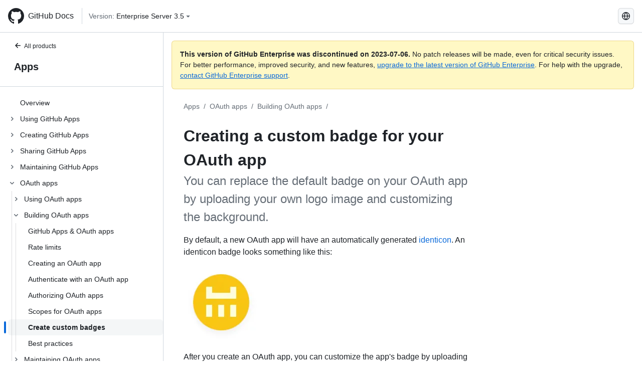

--- FILE ---
content_type: text/html; charset=utf-8
request_url: https://docs.github.com/ru/enterprise-server@3.5/apps/oauth-apps/building-oauth-apps/creating-a-custom-badge-for-your-oauth-app
body_size: 17424
content:
<!DOCTYPE html><html lang="ru"><head><meta charset="utf-8"><meta name="viewport" content="width=device-width, initial-scale=1"><link rel="alternate icon" type="image/png" href="https://github.github.com/docs-ghes-3.5/assets/cb-600/images/site/favicon.png"><link rel="icon" type="image/svg+xml" href="https://github.github.com/docs-ghes-3.5/assets/cb-803/images/site/favicon.svg"><meta name="google-site-verification" content="c1kuD-K2HIVF635lypcsWPoD4kilo5-jA_wBFyT4uMY"><title>Creating a custom badge for your OAuth app - GitHub Enterprise Server 3.5 Docs</title><meta name="description" content="You can replace the default badge on your OAuth app by uploading your own logo image and customizing the background."><link rel="alternate" hreflang="en" href="https://docs.github.com/en/enterprise-server@3.5/apps/oauth-apps/building-oauth-apps/creating-a-custom-badge-for-your-oauth-app"><link rel="alternate" hreflang="zh-Hans" href="https://docs.github.com/zh/enterprise-server@3.5/apps/oauth-apps/building-oauth-apps/creating-a-custom-badge-for-your-oauth-app"><link rel="alternate" hreflang="es" href="https://docs.github.com/es/enterprise-server@3.5/apps/oauth-apps/building-oauth-apps/creating-a-custom-badge-for-your-oauth-app"><link rel="alternate" hreflang="pt" href="https://docs.github.com/pt/enterprise-server@3.5/apps/oauth-apps/building-oauth-apps/creating-a-custom-badge-for-your-oauth-app"><link rel="alternate" hreflang="ru" href="https://docs.github.com/ru/enterprise-server@3.5/apps/oauth-apps/building-oauth-apps/creating-a-custom-badge-for-your-oauth-app"><link rel="alternate" hreflang="ja" href="https://docs.github.com/ja/enterprise-server@3.5/apps/oauth-apps/building-oauth-apps/creating-a-custom-badge-for-your-oauth-app"><link rel="alternate" hreflang="fr" href="https://docs.github.com/fr/enterprise-server@3.5/apps/oauth-apps/building-oauth-apps/creating-a-custom-badge-for-your-oauth-app"><link rel="alternate" hreflang="de" href="https://docs.github.com/de/enterprise-server@3.5/apps/oauth-apps/building-oauth-apps/creating-a-custom-badge-for-your-oauth-app"><link rel="alternate" hreflang="ko" href="https://docs.github.com/ko/enterprise-server@3.5/apps/oauth-apps/building-oauth-apps/creating-a-custom-badge-for-your-oauth-app"><meta name="keywords" content="OAuth apps"><meta name="path-language" content="ru"><meta name="path-version" content="enterprise-server@3.5"><meta name="path-product" content="apps"><meta name="path-article" content="apps/oauth-apps/building-oauth-apps/creating-a-custom-badge-for-your-oauth-app"><meta name="page-document-type" content="article"><meta name="status" content="200"><meta property="og:site_name" content="GitHub Docs"><meta property="og:title" content="Creating a custom badge for your OAuth app - GitHub Enterprise Server 3.5 Docs"><meta property="og:type" content="article"><meta property="og:url" content="http://localhost:4001/ru/enterprise-server@3.5/apps/oauth-apps/building-oauth-apps/creating-a-custom-badge-for-your-oauth-app"><meta property="og:image" content="https://github.githubassets.com/images/modules/open_graph/github-logo.png"><meta name="next-head-count" content="29"><link rel="preload" href="https://docs.github.com/enterprise-server@3.5/_next/static/css/5ab305379e8627cb.css" as="style"><link rel="stylesheet" href="https://docs.github.com/enterprise-server@3.5/_next/static/css/5ab305379e8627cb.css" data-n-g=""><link rel="preload" href="https://docs.github.com/enterprise-server@3.5/_next/static/css/911ff4fa783d16b8.css" as="style"><link rel="stylesheet" href="https://docs.github.com/enterprise-server@3.5/_next/static/css/911ff4fa783d16b8.css" data-n-p=""><noscript data-n-css=""></noscript><script defer="" nomodule="" src="https://docs.github.com/enterprise-server@3.5/_next/static/chunks/polyfills-c67a75d1b6f99dc8.js"></script><script src="https://docs.github.com/enterprise-server@3.5/_next/static/chunks/webpack-4a3f1487500a4084.js" defer=""></script><script src="https://docs.github.com/enterprise-server@3.5/_next/static/chunks/framework-79bce4a3a540b080.js" defer=""></script><script src="https://docs.github.com/enterprise-server@3.5/_next/static/chunks/main-18ec802d2fbf41ad.js" defer=""></script><script src="https://docs.github.com/enterprise-server@3.5/_next/static/chunks/pages/_app-73482d5f9c01aea4.js" defer=""></script><script src="https://docs.github.com/enterprise-server@3.5/_next/static/chunks/0e226fb0-1edb47f539f8de7c.js" defer=""></script><script src="https://docs.github.com/enterprise-server@3.5/_next/static/chunks/3c6f1f65-ff1ed4b3471fc41c.js" defer=""></script><script src="https://docs.github.com/enterprise-server@3.5/_next/static/chunks/1744-5b12af6d9eb0976e.js" defer=""></script><script src="https://docs.github.com/enterprise-server@3.5/_next/static/chunks/4856-39310aefff80337d.js" defer=""></script><script src="https://docs.github.com/enterprise-server@3.5/_next/static/chunks/1026-bb9e9f84812dce10.js" defer=""></script><script src="https://docs.github.com/enterprise-server@3.5/_next/static/chunks/7813-c17d759b0af117e9.js" defer=""></script><script src="https://docs.github.com/enterprise-server@3.5/_next/static/chunks/2056-4705e1e4593039a8.js" defer=""></script><script src="https://docs.github.com/enterprise-server@3.5/_next/static/chunks/9589-81283b60820a85f5.js" defer=""></script><script src="https://docs.github.com/enterprise-server@3.5/_next/static/chunks/3295-f472cbcda95fdd02.js" defer=""></script><script src="https://docs.github.com/enterprise-server@3.5/_next/static/chunks/pages/%5BversionId%5D/%5BproductId%5D/%5B...restPage%5D-324a6a0af7b4b4ea.js" defer=""></script><script src="https://docs.github.com/enterprise-server@3.5/_next/static/9efL9CCI_-kZjgzYlhgFq/_buildManifest.js" defer=""></script><script src="https://docs.github.com/enterprise-server@3.5/_next/static/9efL9CCI_-kZjgzYlhgFq/_ssgManifest.js" defer=""></script><style data-styled="" data-styled-version="5.3.5">.hEnzeY{border-radius:6px;border:1px solid;border-color:transparent;font-family:inherit;font-weight:500;font-size:14px;cursor:pointer;-webkit-appearance:none;-moz-appearance:none;appearance:none;-webkit-user-select:none;-moz-user-select:none;-ms-user-select:none;user-select:none;-webkit-text-decoration:none;text-decoration:none;text-align:center;display:-webkit-box;display:-webkit-flex;display:-ms-flexbox;display:flex;-webkit-align-items:center;-webkit-box-align:center;-ms-flex-align:center;align-items:center;-webkit-box-pack:justify;-webkit-justify-content:space-between;-ms-flex-pack:justify;justify-content:space-between;height:32px;padding:0 12px;gap:8px;min-width:-webkit-max-content;min-width:-moz-max-content;min-width:max-content;-webkit-transition:80ms cubic-bezier(0.65,0,0.35,1);transition:80ms cubic-bezier(0.65,0,0.35,1);-webkit-transition-property:color,fill,background-color,border-color;transition-property:color,fill,background-color,border-color;color:#0969da;background-color:transparent;box-shadow:none;}/*!sc*/
.hEnzeY:focus:not(:disabled){box-shadow:none;outline:2px solid #0969da;outline-offset:-2px;}/*!sc*/
.hEnzeY:focus:not(:disabled):not(:focus-visible){outline:solid 1px transparent;}/*!sc*/
.hEnzeY:focus-visible:not(:disabled){box-shadow:none;outline:2px solid #0969da;outline-offset:-2px;}/*!sc*/
.hEnzeY[href]{display:-webkit-inline-box;display:-webkit-inline-flex;display:-ms-inline-flexbox;display:inline-flex;}/*!sc*/
.hEnzeY[href]:hover{-webkit-text-decoration:none;text-decoration:none;}/*!sc*/
.hEnzeY:hover{-webkit-transition-duration:80ms;transition-duration:80ms;}/*!sc*/
.hEnzeY:active{-webkit-transition:none;transition:none;}/*!sc*/
.hEnzeY:disabled{cursor:not-allowed;box-shadow:none;color:#8c959f;}/*!sc*/
.hEnzeY:disabled [data-component=ButtonCounter]{color:inherit;}/*!sc*/
@media (forced-colors:active){.hEnzeY:focus{outline:solid 1px transparent;}}/*!sc*/
.hEnzeY [data-component=ButtonCounter]{font-size:14px;}/*!sc*/
.hEnzeY[data-component=IconButton]{display:inline-grid;padding:unset;place-content:center;width:32px;min-width:unset;}/*!sc*/
.hEnzeY[data-size="small"]{padding:0 8px;height:28px;gap:4px;font-size:12px;}/*!sc*/
.hEnzeY[data-size="small"] [data-component="text"]{line-height:calc(20 / 12);}/*!sc*/
.hEnzeY[data-size="small"] [data-component=ButtonCounter]{font-size:12px;}/*!sc*/
.hEnzeY[data-size="small"] [data-component="buttonContent"] > :not(:last-child){margin-right:4px;}/*!sc*/
.hEnzeY[data-size="small"][data-component=IconButton]{width:28px;padding:unset;}/*!sc*/
.hEnzeY[data-size="large"]{padding:0 16px;height:40px;gap:8px;}/*!sc*/
.hEnzeY[data-size="large"] [data-component="buttonContent"] > :not(:last-child){margin-right:8px;}/*!sc*/
.hEnzeY[data-size="large"][data-component=IconButton]{width:40px;padding:unset;}/*!sc*/
.hEnzeY[data-block="block"]{width:100%;}/*!sc*/
.hEnzeY [data-component="leadingVisual"]{grid-area:leadingVisual;color:#656d76;}/*!sc*/
.hEnzeY [data-component="text"]{grid-area:text;line-height:calc(20/14);white-space:nowrap;}/*!sc*/
.hEnzeY [data-component="trailingVisual"]{grid-area:trailingVisual;}/*!sc*/
.hEnzeY [data-component="trailingAction"]{margin-right:-4px;color:#656d76;}/*!sc*/
.hEnzeY [data-component="buttonContent"]{-webkit-flex:1 0 auto;-ms-flex:1 0 auto;flex:1 0 auto;display:grid;grid-template-areas:"leadingVisual text trailingVisual";grid-template-columns:min-content minmax(0,auto) min-content;-webkit-align-items:center;-webkit-box-align:center;-ms-flex-align:center;align-items:center;-webkit-align-content:center;-ms-flex-line-pack:center;align-content:center;}/*!sc*/
.hEnzeY [data-component="buttonContent"] > :not(:last-child){margin-right:8px;}/*!sc*/
.hEnzeY:hover:not([disabled]){background-color:#f3f4f6;}/*!sc*/
.hEnzeY:active:not([disabled]){background-color:hsla(220,14%,94%,1);}/*!sc*/
.hEnzeY[aria-expanded=true]{background-color:hsla(220,14%,94%,1);}/*!sc*/
.hEnzeY[data-component="IconButton"][data-no-visuals]{color:#656d76;}/*!sc*/
.hEnzeY[data-no-visuals]{color:#0969da;}/*!sc*/
.hEnzeY:has([data-component="ButtonCounter"]){color:#0969da;}/*!sc*/
.hEnzeY:disabled[data-no-visuals]{color:#8c959f;}/*!sc*/
.hEnzeY:disabled[data-no-visuals] [data-component=ButtonCounter]{color:inherit;}/*!sc*/
.hEnzeY{color:var(--color-fg-default);width:100%;display:-webkit-box;display:-webkit-flex;display:-ms-flexbox;display:flex;-webkit-box-pack:justify;-webkit-justify-content:space-between;-ms-flex-pack:justify;justify-content:space-between;}/*!sc*/
.kxEppg{border-radius:6px;border:1px solid;border-color:rgba(31,35,40,0.15);font-family:inherit;font-weight:500;font-size:14px;cursor:pointer;-webkit-appearance:none;-moz-appearance:none;appearance:none;-webkit-user-select:none;-moz-user-select:none;-ms-user-select:none;user-select:none;-webkit-text-decoration:none;text-decoration:none;text-align:center;display:-webkit-box;display:-webkit-flex;display:-ms-flexbox;display:flex;-webkit-align-items:center;-webkit-box-align:center;-ms-flex-align:center;align-items:center;-webkit-box-pack:justify;-webkit-justify-content:space-between;-ms-flex-pack:justify;justify-content:space-between;height:32px;padding:0 12px;gap:8px;min-width:-webkit-max-content;min-width:-moz-max-content;min-width:max-content;-webkit-transition:80ms cubic-bezier(0.65,0,0.35,1);transition:80ms cubic-bezier(0.65,0,0.35,1);-webkit-transition-property:color,fill,background-color,border-color;transition-property:color,fill,background-color,border-color;color:#24292f;background-color:#f6f8fa;box-shadow:0 1px 0 rgba(31,35,40,0.04),inset 0 1px 0 rgba(255,255,255,0.25);}/*!sc*/
.kxEppg:focus:not(:disabled){box-shadow:none;outline:2px solid #0969da;outline-offset:-2px;}/*!sc*/
.kxEppg:focus:not(:disabled):not(:focus-visible){outline:solid 1px transparent;}/*!sc*/
.kxEppg:focus-visible:not(:disabled){box-shadow:none;outline:2px solid #0969da;outline-offset:-2px;}/*!sc*/
.kxEppg[href]{display:-webkit-inline-box;display:-webkit-inline-flex;display:-ms-inline-flexbox;display:inline-flex;}/*!sc*/
.kxEppg[href]:hover{-webkit-text-decoration:none;text-decoration:none;}/*!sc*/
.kxEppg:hover{-webkit-transition-duration:80ms;transition-duration:80ms;}/*!sc*/
.kxEppg:active{-webkit-transition:none;transition:none;}/*!sc*/
.kxEppg:disabled{cursor:not-allowed;box-shadow:none;color:#8c959f;}/*!sc*/
.kxEppg:disabled [data-component=ButtonCounter]{color:inherit;}/*!sc*/
@media (forced-colors:active){.kxEppg:focus{outline:solid 1px transparent;}}/*!sc*/
.kxEppg [data-component=ButtonCounter]{font-size:14px;}/*!sc*/
.kxEppg[data-component=IconButton]{display:inline-grid;padding:unset;place-content:center;width:32px;min-width:unset;}/*!sc*/
.kxEppg[data-size="small"]{padding:0 8px;height:28px;gap:4px;font-size:12px;}/*!sc*/
.kxEppg[data-size="small"] [data-component="text"]{line-height:calc(20 / 12);}/*!sc*/
.kxEppg[data-size="small"] [data-component=ButtonCounter]{font-size:12px;}/*!sc*/
.kxEppg[data-size="small"] [data-component="buttonContent"] > :not(:last-child){margin-right:4px;}/*!sc*/
.kxEppg[data-size="small"][data-component=IconButton]{width:28px;padding:unset;}/*!sc*/
.kxEppg[data-size="large"]{padding:0 16px;height:40px;gap:8px;}/*!sc*/
.kxEppg[data-size="large"] [data-component="buttonContent"] > :not(:last-child){margin-right:8px;}/*!sc*/
.kxEppg[data-size="large"][data-component=IconButton]{width:40px;padding:unset;}/*!sc*/
.kxEppg[data-block="block"]{width:100%;}/*!sc*/
.kxEppg [data-component="leadingVisual"]{grid-area:leadingVisual;}/*!sc*/
.kxEppg [data-component="text"]{grid-area:text;line-height:calc(20/14);white-space:nowrap;}/*!sc*/
.kxEppg [data-component="trailingVisual"]{grid-area:trailingVisual;}/*!sc*/
.kxEppg [data-component="trailingAction"]{margin-right:-4px;}/*!sc*/
.kxEppg [data-component="buttonContent"]{-webkit-flex:1 0 auto;-ms-flex:1 0 auto;flex:1 0 auto;display:grid;grid-template-areas:"leadingVisual text trailingVisual";grid-template-columns:min-content minmax(0,auto) min-content;-webkit-align-items:center;-webkit-box-align:center;-ms-flex-align:center;align-items:center;-webkit-align-content:center;-ms-flex-line-pack:center;align-content:center;}/*!sc*/
.kxEppg [data-component="buttonContent"] > :not(:last-child){margin-right:8px;}/*!sc*/
.kxEppg:hover:not([disabled]){background-color:#f3f4f6;border-color:rgba(31,35,40,0.15);}/*!sc*/
.kxEppg:active:not([disabled]){background-color:hsla(220,14%,93%,1);border-color:rgba(31,35,40,0.15);}/*!sc*/
.kxEppg[aria-expanded=true]{background-color:hsla(220,14%,93%,1);border-color:rgba(31,35,40,0.15);}/*!sc*/
.kxEppg[data-no-visuals="true"]{border-top-left-radius:unset;border-bottom-left-radius:unset;}/*!sc*/
.htnqST{border-radius:6px;border:1px solid;border-color:rgba(31,35,40,0.15);font-family:inherit;font-weight:500;font-size:14px;cursor:pointer;-webkit-appearance:none;-moz-appearance:none;appearance:none;-webkit-user-select:none;-moz-user-select:none;-ms-user-select:none;user-select:none;-webkit-text-decoration:none;text-decoration:none;text-align:center;display:-webkit-box;display:-webkit-flex;display:-ms-flexbox;display:flex;-webkit-align-items:center;-webkit-box-align:center;-ms-flex-align:center;align-items:center;-webkit-box-pack:justify;-webkit-justify-content:space-between;-ms-flex-pack:justify;justify-content:space-between;height:32px;padding:0 12px;gap:8px;min-width:-webkit-max-content;min-width:-moz-max-content;min-width:max-content;-webkit-transition:80ms cubic-bezier(0.65,0,0.35,1);transition:80ms cubic-bezier(0.65,0,0.35,1);-webkit-transition-property:color,fill,background-color,border-color;transition-property:color,fill,background-color,border-color;color:#24292f;background-color:#f6f8fa;box-shadow:0 1px 0 rgba(31,35,40,0.04),inset 0 1px 0 rgba(255,255,255,0.25);}/*!sc*/
.htnqST:focus:not(:disabled){box-shadow:none;outline:2px solid #0969da;outline-offset:-2px;}/*!sc*/
.htnqST:focus:not(:disabled):not(:focus-visible){outline:solid 1px transparent;}/*!sc*/
.htnqST:focus-visible:not(:disabled){box-shadow:none;outline:2px solid #0969da;outline-offset:-2px;}/*!sc*/
.htnqST[href]{display:-webkit-inline-box;display:-webkit-inline-flex;display:-ms-inline-flexbox;display:inline-flex;}/*!sc*/
.htnqST[href]:hover{-webkit-text-decoration:none;text-decoration:none;}/*!sc*/
.htnqST:hover{-webkit-transition-duration:80ms;transition-duration:80ms;}/*!sc*/
.htnqST:active{-webkit-transition:none;transition:none;}/*!sc*/
.htnqST:disabled{cursor:not-allowed;box-shadow:none;color:#8c959f;}/*!sc*/
.htnqST:disabled [data-component=ButtonCounter]{color:inherit;}/*!sc*/
@media (forced-colors:active){.htnqST:focus{outline:solid 1px transparent;}}/*!sc*/
.htnqST [data-component=ButtonCounter]{font-size:14px;}/*!sc*/
.htnqST[data-component=IconButton]{display:inline-grid;padding:unset;place-content:center;width:32px;min-width:unset;}/*!sc*/
.htnqST[data-size="small"]{padding:0 8px;height:28px;gap:4px;font-size:12px;}/*!sc*/
.htnqST[data-size="small"] [data-component="text"]{line-height:calc(20 / 12);}/*!sc*/
.htnqST[data-size="small"] [data-component=ButtonCounter]{font-size:12px;}/*!sc*/
.htnqST[data-size="small"] [data-component="buttonContent"] > :not(:last-child){margin-right:4px;}/*!sc*/
.htnqST[data-size="small"][data-component=IconButton]{width:28px;padding:unset;}/*!sc*/
.htnqST[data-size="large"]{padding:0 16px;height:40px;gap:8px;}/*!sc*/
.htnqST[data-size="large"] [data-component="buttonContent"] > :not(:last-child){margin-right:8px;}/*!sc*/
.htnqST[data-size="large"][data-component=IconButton]{width:40px;padding:unset;}/*!sc*/
.htnqST[data-block="block"]{width:100%;}/*!sc*/
.htnqST [data-component="leadingVisual"]{grid-area:leadingVisual;}/*!sc*/
.htnqST [data-component="text"]{grid-area:text;line-height:calc(20/14);white-space:nowrap;}/*!sc*/
.htnqST [data-component="trailingVisual"]{grid-area:trailingVisual;}/*!sc*/
.htnqST [data-component="trailingAction"]{margin-right:-4px;}/*!sc*/
.htnqST [data-component="buttonContent"]{-webkit-flex:1 0 auto;-ms-flex:1 0 auto;flex:1 0 auto;display:grid;grid-template-areas:"leadingVisual text trailingVisual";grid-template-columns:min-content minmax(0,auto) min-content;-webkit-align-items:center;-webkit-box-align:center;-ms-flex-align:center;align-items:center;-webkit-align-content:center;-ms-flex-line-pack:center;align-content:center;}/*!sc*/
.htnqST [data-component="buttonContent"] > :not(:last-child){margin-right:8px;}/*!sc*/
.htnqST:hover:not([disabled]){background-color:#f3f4f6;border-color:rgba(31,35,40,0.15);}/*!sc*/
.htnqST:active:not([disabled]){background-color:hsla(220,14%,93%,1);border-color:rgba(31,35,40,0.15);}/*!sc*/
.htnqST[aria-expanded=true]{background-color:hsla(220,14%,93%,1);border-color:rgba(31,35,40,0.15);}/*!sc*/
.hjBHGN{border-radius:6px;border:1px solid;border-color:rgba(31,35,40,0.15);font-family:inherit;font-weight:500;font-size:14px;cursor:pointer;-webkit-appearance:none;-moz-appearance:none;appearance:none;-webkit-user-select:none;-moz-user-select:none;-ms-user-select:none;user-select:none;-webkit-text-decoration:none;text-decoration:none;text-align:center;display:-webkit-box;display:-webkit-flex;display:-ms-flexbox;display:flex;-webkit-align-items:center;-webkit-box-align:center;-ms-flex-align:center;align-items:center;-webkit-box-pack:justify;-webkit-justify-content:space-between;-ms-flex-pack:justify;justify-content:space-between;height:32px;padding:0 12px;gap:8px;min-width:-webkit-max-content;min-width:-moz-max-content;min-width:max-content;-webkit-transition:80ms cubic-bezier(0.65,0,0.35,1);transition:80ms cubic-bezier(0.65,0,0.35,1);-webkit-transition-property:color,fill,background-color,border-color;transition-property:color,fill,background-color,border-color;color:#24292f;background-color:#f6f8fa;box-shadow:0 1px 0 rgba(31,35,40,0.04),inset 0 1px 0 rgba(255,255,255,0.25);}/*!sc*/
.hjBHGN:focus:not(:disabled){box-shadow:none;outline:2px solid #0969da;outline-offset:-2px;}/*!sc*/
.hjBHGN:focus:not(:disabled):not(:focus-visible){outline:solid 1px transparent;}/*!sc*/
.hjBHGN:focus-visible:not(:disabled){box-shadow:none;outline:2px solid #0969da;outline-offset:-2px;}/*!sc*/
.hjBHGN[href]{display:-webkit-inline-box;display:-webkit-inline-flex;display:-ms-inline-flexbox;display:inline-flex;}/*!sc*/
.hjBHGN[href]:hover{-webkit-text-decoration:none;text-decoration:none;}/*!sc*/
.hjBHGN:hover{-webkit-transition-duration:80ms;transition-duration:80ms;}/*!sc*/
.hjBHGN:active{-webkit-transition:none;transition:none;}/*!sc*/
.hjBHGN:disabled{cursor:not-allowed;box-shadow:none;color:#8c959f;}/*!sc*/
.hjBHGN:disabled [data-component=ButtonCounter]{color:inherit;}/*!sc*/
@media (forced-colors:active){.hjBHGN:focus{outline:solid 1px transparent;}}/*!sc*/
.hjBHGN [data-component=ButtonCounter]{font-size:14px;}/*!sc*/
.hjBHGN[data-component=IconButton]{display:inline-grid;padding:unset;place-content:center;width:32px;min-width:unset;}/*!sc*/
.hjBHGN[data-size="small"]{padding:0 8px;height:28px;gap:4px;font-size:12px;}/*!sc*/
.hjBHGN[data-size="small"] [data-component="text"]{line-height:calc(20 / 12);}/*!sc*/
.hjBHGN[data-size="small"] [data-component=ButtonCounter]{font-size:12px;}/*!sc*/
.hjBHGN[data-size="small"] [data-component="buttonContent"] > :not(:last-child){margin-right:4px;}/*!sc*/
.hjBHGN[data-size="small"][data-component=IconButton]{width:28px;padding:unset;}/*!sc*/
.hjBHGN[data-size="large"]{padding:0 16px;height:40px;gap:8px;}/*!sc*/
.hjBHGN[data-size="large"] [data-component="buttonContent"] > :not(:last-child){margin-right:8px;}/*!sc*/
.hjBHGN[data-size="large"][data-component=IconButton]{width:40px;padding:unset;}/*!sc*/
.hjBHGN[data-block="block"]{width:100%;}/*!sc*/
.hjBHGN [data-component="leadingVisual"]{grid-area:leadingVisual;}/*!sc*/
.hjBHGN [data-component="text"]{grid-area:text;line-height:calc(20/14);white-space:nowrap;}/*!sc*/
.hjBHGN [data-component="trailingVisual"]{grid-area:trailingVisual;}/*!sc*/
.hjBHGN [data-component="trailingAction"]{margin-right:-4px;}/*!sc*/
.hjBHGN [data-component="buttonContent"]{-webkit-flex:1 0 auto;-ms-flex:1 0 auto;flex:1 0 auto;display:grid;grid-template-areas:"leadingVisual text trailingVisual";grid-template-columns:min-content minmax(0,auto) min-content;-webkit-align-items:center;-webkit-box-align:center;-ms-flex-align:center;align-items:center;-webkit-align-content:center;-ms-flex-line-pack:center;align-content:center;}/*!sc*/
.hjBHGN [data-component="buttonContent"] > :not(:last-child){margin-right:8px;}/*!sc*/
.hjBHGN:hover:not([disabled]){background-color:#f3f4f6;border-color:rgba(31,35,40,0.15);}/*!sc*/
.hjBHGN:active:not([disabled]){background-color:hsla(220,14%,93%,1);border-color:rgba(31,35,40,0.15);}/*!sc*/
.hjBHGN[aria-expanded=true]{background-color:hsla(220,14%,93%,1);border-color:rgba(31,35,40,0.15);}/*!sc*/
.hjBHGN[data-no-visuals="true"]{display:none;}/*!sc*/
.fIjrgl{border-radius:6px;border:1px solid;border-color:rgba(31,35,40,0.15);font-family:inherit;font-weight:500;font-size:14px;cursor:pointer;-webkit-appearance:none;-moz-appearance:none;appearance:none;-webkit-user-select:none;-moz-user-select:none;-ms-user-select:none;user-select:none;-webkit-text-decoration:none;text-decoration:none;text-align:center;display:-webkit-box;display:-webkit-flex;display:-ms-flexbox;display:flex;-webkit-align-items:center;-webkit-box-align:center;-ms-flex-align:center;align-items:center;-webkit-box-pack:justify;-webkit-justify-content:space-between;-ms-flex-pack:justify;justify-content:space-between;height:32px;padding:0 12px;gap:8px;min-width:-webkit-max-content;min-width:-moz-max-content;min-width:max-content;-webkit-transition:80ms cubic-bezier(0.65,0,0.35,1);transition:80ms cubic-bezier(0.65,0,0.35,1);-webkit-transition-property:color,fill,background-color,border-color;transition-property:color,fill,background-color,border-color;color:#24292f;background-color:#f6f8fa;box-shadow:0 1px 0 rgba(31,35,40,0.04),inset 0 1px 0 rgba(255,255,255,0.25);}/*!sc*/
.fIjrgl:focus:not(:disabled){box-shadow:none;outline:2px solid #0969da;outline-offset:-2px;}/*!sc*/
.fIjrgl:focus:not(:disabled):not(:focus-visible){outline:solid 1px transparent;}/*!sc*/
.fIjrgl:focus-visible:not(:disabled){box-shadow:none;outline:2px solid #0969da;outline-offset:-2px;}/*!sc*/
.fIjrgl[href]{display:-webkit-inline-box;display:-webkit-inline-flex;display:-ms-inline-flexbox;display:inline-flex;}/*!sc*/
.fIjrgl[href]:hover{-webkit-text-decoration:none;text-decoration:none;}/*!sc*/
.fIjrgl:hover{-webkit-transition-duration:80ms;transition-duration:80ms;}/*!sc*/
.fIjrgl:active{-webkit-transition:none;transition:none;}/*!sc*/
.fIjrgl:disabled{cursor:not-allowed;box-shadow:none;color:#8c959f;}/*!sc*/
.fIjrgl:disabled [data-component=ButtonCounter]{color:inherit;}/*!sc*/
@media (forced-colors:active){.fIjrgl:focus{outline:solid 1px transparent;}}/*!sc*/
.fIjrgl [data-component=ButtonCounter]{font-size:14px;}/*!sc*/
.fIjrgl[data-component=IconButton]{display:inline-grid;padding:unset;place-content:center;width:32px;min-width:unset;}/*!sc*/
.fIjrgl[data-size="small"]{padding:0 8px;height:28px;gap:4px;font-size:12px;}/*!sc*/
.fIjrgl[data-size="small"] [data-component="text"]{line-height:calc(20 / 12);}/*!sc*/
.fIjrgl[data-size="small"] [data-component=ButtonCounter]{font-size:12px;}/*!sc*/
.fIjrgl[data-size="small"] [data-component="buttonContent"] > :not(:last-child){margin-right:4px;}/*!sc*/
.fIjrgl[data-size="small"][data-component=IconButton]{width:28px;padding:unset;}/*!sc*/
.fIjrgl[data-size="large"]{padding:0 16px;height:40px;gap:8px;}/*!sc*/
.fIjrgl[data-size="large"] [data-component="buttonContent"] > :not(:last-child){margin-right:8px;}/*!sc*/
.fIjrgl[data-size="large"][data-component=IconButton]{width:40px;padding:unset;}/*!sc*/
.fIjrgl[data-block="block"]{width:100%;}/*!sc*/
.fIjrgl [data-component="leadingVisual"]{grid-area:leadingVisual;}/*!sc*/
.fIjrgl [data-component="text"]{grid-area:text;line-height:calc(20/14);white-space:nowrap;}/*!sc*/
.fIjrgl [data-component="trailingVisual"]{grid-area:trailingVisual;}/*!sc*/
.fIjrgl [data-component="trailingAction"]{margin-right:-4px;}/*!sc*/
.fIjrgl [data-component="buttonContent"]{-webkit-flex:1 0 auto;-ms-flex:1 0 auto;flex:1 0 auto;display:grid;grid-template-areas:"leadingVisual text trailingVisual";grid-template-columns:min-content minmax(0,auto) min-content;-webkit-align-items:center;-webkit-box-align:center;-ms-flex-align:center;align-items:center;-webkit-align-content:center;-ms-flex-line-pack:center;align-content:center;}/*!sc*/
.fIjrgl [data-component="buttonContent"] > :not(:last-child){margin-right:8px;}/*!sc*/
.fIjrgl:hover:not([disabled]){background-color:#f3f4f6;border-color:rgba(31,35,40,0.15);}/*!sc*/
.fIjrgl:active:not([disabled]){background-color:hsla(220,14%,93%,1);border-color:rgba(31,35,40,0.15);}/*!sc*/
.fIjrgl[aria-expanded=true]{background-color:hsla(220,14%,93%,1);border-color:rgba(31,35,40,0.15);}/*!sc*/
.fIjrgl[data-no-visuals="true"]{margin-left:16px;}/*!sc*/
@media (min-width:768px){.fIjrgl[data-no-visuals="true"]{margin-left:0;}}/*!sc*/
@media (min-width:1012px){.fIjrgl[data-no-visuals="true"]{display:none;}}/*!sc*/
.leUIAI{border-radius:6px;border:1px solid;border-color:transparent;font-family:inherit;font-weight:500;font-size:14px;cursor:pointer;-webkit-appearance:none;-moz-appearance:none;appearance:none;-webkit-user-select:none;-moz-user-select:none;-ms-user-select:none;user-select:none;-webkit-text-decoration:none;text-decoration:none;text-align:center;display:-webkit-box;display:-webkit-flex;display:-ms-flexbox;display:flex;-webkit-align-items:center;-webkit-box-align:center;-ms-flex-align:center;align-items:center;-webkit-box-pack:justify;-webkit-justify-content:space-between;-ms-flex-pack:justify;justify-content:space-between;height:32px;padding:0 12px;gap:8px;min-width:-webkit-max-content;min-width:-moz-max-content;min-width:max-content;-webkit-transition:80ms cubic-bezier(0.65,0,0.35,1);transition:80ms cubic-bezier(0.65,0,0.35,1);-webkit-transition-property:color,fill,background-color,border-color;transition-property:color,fill,background-color,border-color;color:#0969da;background-color:transparent;box-shadow:none;}/*!sc*/
.leUIAI:focus:not(:disabled){box-shadow:none;outline:2px solid #0969da;outline-offset:-2px;}/*!sc*/
.leUIAI:focus:not(:disabled):not(:focus-visible){outline:solid 1px transparent;}/*!sc*/
.leUIAI:focus-visible:not(:disabled){box-shadow:none;outline:2px solid #0969da;outline-offset:-2px;}/*!sc*/
.leUIAI[href]{display:-webkit-inline-box;display:-webkit-inline-flex;display:-ms-inline-flexbox;display:inline-flex;}/*!sc*/
.leUIAI[href]:hover{-webkit-text-decoration:none;text-decoration:none;}/*!sc*/
.leUIAI:hover{-webkit-transition-duration:80ms;transition-duration:80ms;}/*!sc*/
.leUIAI:active{-webkit-transition:none;transition:none;}/*!sc*/
.leUIAI:disabled{cursor:not-allowed;box-shadow:none;color:#8c959f;}/*!sc*/
.leUIAI:disabled [data-component=ButtonCounter]{color:inherit;}/*!sc*/
@media (forced-colors:active){.leUIAI:focus{outline:solid 1px transparent;}}/*!sc*/
.leUIAI [data-component=ButtonCounter]{font-size:14px;}/*!sc*/
.leUIAI[data-component=IconButton]{display:inline-grid;padding:unset;place-content:center;width:32px;min-width:unset;}/*!sc*/
.leUIAI[data-size="small"]{padding:0 8px;height:28px;gap:4px;font-size:12px;}/*!sc*/
.leUIAI[data-size="small"] [data-component="text"]{line-height:calc(20 / 12);}/*!sc*/
.leUIAI[data-size="small"] [data-component=ButtonCounter]{font-size:12px;}/*!sc*/
.leUIAI[data-size="small"] [data-component="buttonContent"] > :not(:last-child){margin-right:4px;}/*!sc*/
.leUIAI[data-size="small"][data-component=IconButton]{width:28px;padding:unset;}/*!sc*/
.leUIAI[data-size="large"]{padding:0 16px;height:40px;gap:8px;}/*!sc*/
.leUIAI[data-size="large"] [data-component="buttonContent"] > :not(:last-child){margin-right:8px;}/*!sc*/
.leUIAI[data-size="large"][data-component=IconButton]{width:40px;padding:unset;}/*!sc*/
.leUIAI[data-block="block"]{width:100%;}/*!sc*/
.leUIAI [data-component="leadingVisual"]{grid-area:leadingVisual;color:#656d76;}/*!sc*/
.leUIAI [data-component="text"]{grid-area:text;line-height:calc(20/14);white-space:nowrap;}/*!sc*/
.leUIAI [data-component="trailingVisual"]{grid-area:trailingVisual;}/*!sc*/
.leUIAI [data-component="trailingAction"]{margin-right:-4px;color:#656d76;}/*!sc*/
.leUIAI [data-component="buttonContent"]{-webkit-flex:1 0 auto;-ms-flex:1 0 auto;flex:1 0 auto;display:grid;grid-template-areas:"leadingVisual text trailingVisual";grid-template-columns:min-content minmax(0,auto) min-content;-webkit-align-items:center;-webkit-box-align:center;-ms-flex-align:center;align-items:center;-webkit-align-content:center;-ms-flex-line-pack:center;align-content:center;}/*!sc*/
.leUIAI [data-component="buttonContent"] > :not(:last-child){margin-right:8px;}/*!sc*/
.leUIAI:hover:not([disabled]){background-color:#f3f4f6;}/*!sc*/
.leUIAI:active:not([disabled]){background-color:hsla(220,14%,94%,1);}/*!sc*/
.leUIAI[aria-expanded=true]{background-color:hsla(220,14%,94%,1);}/*!sc*/
.leUIAI[data-component="IconButton"][data-no-visuals]{color:#656d76;}/*!sc*/
.leUIAI[data-no-visuals]{color:#0969da;}/*!sc*/
.leUIAI:has([data-component="ButtonCounter"]){color:#0969da;}/*!sc*/
.leUIAI:disabled[data-no-visuals]{color:#8c959f;}/*!sc*/
.leUIAI:disabled[data-no-visuals] [data-component=ButtonCounter]{color:inherit;}/*!sc*/
data-styled.g3[id="types__StyledButton-sc-ws60qy-0"]{content:"hEnzeY,kxEppg,htnqST,hjBHGN,fIjrgl,leUIAI,"}/*!sc*/
.cEhRXB{-webkit-box-pack:center;-webkit-justify-content:center;-ms-flex-pack:center;justify-content:center;}/*!sc*/
.dmdEgz{display:-webkit-box;display:-webkit-flex;display:-ms-flexbox;display:flex;pointer-events:none;}/*!sc*/
.eQiQea{grid-area:topper;}/*!sc*/
.giVcWX{-webkit-align-self:flex-start;-ms-flex-item-align:start;align-self:flex-start;grid-area:sidebar;}/*!sc*/
.ijSsTo{grid-area:intro;}/*!sc*/
.kohLxz{grid-area:content;}/*!sc*/
data-styled.g4[id="Box-sc-g0xbh4-0"]{content:"cEhRXB,dmdEgz,eQiQea,giVcWX,ijSsTo,kohLxz,"}/*!sc*/
.iNUWLn{position:absolute;width:1px;height:1px;padding:0;margin:-1px;overflow:hidden;-webkit-clip:rect(0,0,0,0);clip:rect(0,0,0,0);white-space:nowrap;border-width:0;}/*!sc*/
data-styled.g5[id="_VisuallyHidden__VisuallyHidden-sc-11jhm7a-0"]{content:"iNUWLn,"}/*!sc*/
.lefLMT{font-size:14px;line-height:20px;color:#1F2328;vertical-align:middle;background-color:#ffffff;border:1px solid #d0d7de;border-radius:6px;outline:none;box-shadow:inset 0 1px 0 rgba(208,215,222,0.2);display:-webkit-inline-box;display:-webkit-inline-flex;display:-ms-inline-flexbox;display:inline-flex;-webkit-align-items:stretch;-webkit-box-align:stretch;-ms-flex-align:stretch;align-items:stretch;min-height:32px;width:100%;height:2rem;-webkit-transition:width 0.3s ease-in-out;transition:width 0.3s ease-in-out;border-bottom-right-radius:unset;border-top-right-radius:unset;border-right:none;}/*!sc*/
.lefLMT input,.lefLMT textarea{cursor:text;}/*!sc*/
.lefLMT select{cursor:pointer;}/*!sc*/
.lefLMT::-webkit-input-placeholder{color:#6e7781;}/*!sc*/
.lefLMT::-moz-placeholder{color:#6e7781;}/*!sc*/
.lefLMT:-ms-input-placeholder{color:#6e7781;}/*!sc*/
.lefLMT::placeholder{color:#6e7781;}/*!sc*/
.lefLMT:focus-within{border-color:#0969da;outline:none;box-shadow:inset 0 0 0 1px #0969da;}/*!sc*/
.lefLMT > textarea{padding:12px;}/*!sc*/
@media (min-width:768px){.lefLMT{font-size:14px;}}/*!sc*/
data-styled.g38[id="_TextInputWrapper__TextInputBaseWrapper-sc-apywy2-0"]{content:"lefLMT,"}/*!sc*/
.Ppdjx{background-repeat:no-repeat;background-position:right 8px center;padding-left:0;padding-right:0;width:100%;height:2rem;-webkit-transition:width 0.3s ease-in-out;transition:width 0.3s ease-in-out;border-bottom-right-radius:unset;border-top-right-radius:unset;border-right:none;}/*!sc*/
.Ppdjx > :not(:last-child){margin-right:8px;}/*!sc*/
.Ppdjx .TextInput-icon,.Ppdjx .TextInput-action{-webkit-align-self:center;-ms-flex-item-align:center;align-self:center;color:#656d76;-webkit-flex-shrink:0;-ms-flex-negative:0;flex-shrink:0;}/*!sc*/
.Ppdjx > input,.Ppdjx > select{padding-left:12px;padding-right:12px;}/*!sc*/
data-styled.g39[id="_TextInputWrapper__TextInputWrapper-sc-apywy2-1"]{content:"Ppdjx,"}/*!sc*/
.cpmhNZ{border:0;font-size:inherit;font-family:inherit;background-color:transparent;-webkit-appearance:none;color:inherit;width:100%;}/*!sc*/
.cpmhNZ:focus{outline:0;}/*!sc*/
data-styled.g56[id="_UnstyledTextInput__UnstyledTextInput-sc-31b2um-0"]{content:"cpmhNZ,"}/*!sc*/
.bLsktp{position:relative;color:#1F2328;padding:16px;border-style:solid;border-width:1px;border-radius:6px;margin-top:0;color:#1F2328;background-color:#fff8c5;border-color:rgba(212,167,44,0.4);}/*!sc*/
.bLsktp p:last-child{margin-bottom:0;}/*!sc*/
.bLsktp svg{margin-right:8px;}/*!sc*/
.bLsktp svg{color:#9a6700;}/*!sc*/
data-styled.g90[id="Flash-sc-hzrzfc-0"]{content:"bLsktp,"}/*!sc*/
.jbMsZa{list-style:none;padding:0;margin:0;}/*!sc*/
.jbMsZa .PRIVATE_TreeView-item{outline:none;}/*!sc*/
.jbMsZa .PRIVATE_TreeView-item:focus-visible > div,.jbMsZa .PRIVATE_TreeView-item.focus-visible > div{box-shadow:inset 0 0 0 2px #0969da;}/*!sc*/
@media (forced-colors:active){.jbMsZa .PRIVATE_TreeView-item:focus-visible > div,.jbMsZa .PRIVATE_TreeView-item.focus-visible > div{outline:2px solid HighlightText;outline-offset:-2;}}/*!sc*/
.jbMsZa .PRIVATE_TreeView-item-container{--level:1;--toggle-width:1rem;position:relative;display:grid;grid-template-columns:calc(calc(var(--level) - 1) * (var(--toggle-width) / 2)) var(--toggle-width) 1fr;grid-template-areas:'spacer toggle content';width:100%;min-height:2rem;font-size:14px;color:#1F2328;border-radius:6px;cursor:pointer;}/*!sc*/
.jbMsZa .PRIVATE_TreeView-item-container:hover{background-color:rgba(208,215,222,0.32);}/*!sc*/
@media (forced-colors:active){.jbMsZa .PRIVATE_TreeView-item-container:hover{outline:2px solid transparent;outline-offset:-2px;}}/*!sc*/
@media (pointer:coarse){.jbMsZa .PRIVATE_TreeView-item-container{--toggle-width:1.5rem;min-height:2.75rem;}}/*!sc*/
.jbMsZa .PRIVATE_TreeView-item-container:has(.PRIVATE_TreeView-item-skeleton):hover{background-color:transparent;cursor:default;}/*!sc*/
@media (forced-colors:active){.jbMsZa .PRIVATE_TreeView-item-container:has(.PRIVATE_TreeView-item-skeleton):hover{outline:none;}}/*!sc*/
.jbMsZa[data-omit-spacer='true'] .PRIVATE_TreeView-item-container{grid-template-columns:0 0 1fr;}/*!sc*/
.jbMsZa .PRIVATE_TreeView-item[aria-current='true'] > .PRIVATE_TreeView-item-container{background-color:rgba(208,215,222,0.24);}/*!sc*/
.jbMsZa .PRIVATE_TreeView-item[aria-current='true'] > .PRIVATE_TreeView-item-container::after{content:'';position:absolute;top:calc(50% - 0.75rem);left:-8px;width:0.25rem;height:1.5rem;background-color:#0969da;border-radius:6px;}/*!sc*/
@media (forced-colors:active){.jbMsZa .PRIVATE_TreeView-item[aria-current='true'] > .PRIVATE_TreeView-item-container::after{background-color:HighlightText;}}/*!sc*/
.jbMsZa .PRIVATE_TreeView-item-toggle{grid-area:toggle;display:-webkit-box;display:-webkit-flex;display:-ms-flexbox;display:flex;-webkit-align-items:center;-webkit-box-align:center;-ms-flex-align:center;align-items:center;-webkit-box-pack:center;-webkit-justify-content:center;-ms-flex-pack:center;justify-content:center;height:100%;color:#656d76;}/*!sc*/
.jbMsZa .PRIVATE_TreeView-item-toggle--hover:hover{background-color:rgba(208,215,222,0.32);}/*!sc*/
.jbMsZa .PRIVATE_TreeView-item-toggle--end{border-top-left-radius:6px;border-bottom-left-radius:6px;}/*!sc*/
.jbMsZa .PRIVATE_TreeView-item-content{grid-area:content;display:-webkit-box;display:-webkit-flex;display:-ms-flexbox;display:flex;-webkit-align-items:center;-webkit-box-align:center;-ms-flex-align:center;align-items:center;height:100%;padding:0 8px;gap:8px;}/*!sc*/
.jbMsZa .PRIVATE_TreeView-item-content-text{-webkit-flex:1 1 auto;-ms-flex:1 1 auto;flex:1 1 auto;width:0;overflow:hidden;white-space:nowrap;text-overflow:ellipsis;}/*!sc*/
.jbMsZa .PRIVATE_TreeView-item-visual{display:-webkit-box;display:-webkit-flex;display:-ms-flexbox;display:flex;color:#656d76;}/*!sc*/
.jbMsZa .PRIVATE_TreeView-item-level-line{width:100%;height:100%;border-right:1px solid;border-color:rgba(31,35,40,0.15);}/*!sc*/
@media (hover:hover){.jbMsZa .PRIVATE_TreeView-item-level-line{border-color:transparent;}.jbMsZa:hover .PRIVATE_TreeView-item-level-line,.jbMsZa:focus-within .PRIVATE_TreeView-item-level-line{border-color:rgba(31,35,40,0.15);}}/*!sc*/
.jbMsZa .PRIVATE_TreeView-directory-icon{display:grid;color:#54aeff;}/*!sc*/
.jbMsZa .PRIVATE_VisuallyHidden{position:absolute;width:1px;height:1px;padding:0;margin:-1px;overflow:hidden;-webkit-clip:rect(0,0,0,0);clip:rect(0,0,0,0);white-space:nowrap;border-width:0;}/*!sc*/
data-styled.g119[id="TreeView__UlBox-sc-4ex6b6-0"]{content:"jbMsZa,"}/*!sc*/
</style></head><body data-color-mode="auto" data-light-theme="light" data-dark-theme="dark"><div id="__next" data-reactroot=""><a href="#main-content" class="sr-only color-bg-accent-emphasis color-fg-on-emphasis">Skip to main content</a><div class="border-bottom d-unset color-border-muted no-print z-3 color-bg-default Header_header__LpzL7"><div></div><header class="color-bg-default p-2 position-sticky top-0 z-1 border-bottom"><div class="d-flex flex-justify-between p-2 flex-items-center flex-wrap" data-testid="desktop-header"><div tabindex="-1" class="Header_logoWithClosedSearch__ZrqpO" id="github-logo"><a rel="" class="d-flex flex-items-center color-fg-default no-underline mr-3" href="/ru"><svg aria-hidden="true" focusable="false" role="img" class="octicon octicon-mark-github" viewBox="0 0 16 16" width="32" height="32" fill="currentColor" style="display:inline-block;user-select:none;vertical-align:text-bottom;overflow:visible"><path d="M8 0c4.42 0 8 3.58 8 8a8.013 8.013 0 0 1-5.45 7.59c-.4.08-.55-.17-.55-.38 0-.27.01-1.13.01-2.2 0-.75-.25-1.23-.54-1.48 1.78-.2 3.65-.88 3.65-3.95 0-.88-.31-1.59-.82-2.15.08-.2.36-1.02-.08-2.12 0 0-.67-.22-2.2.82-.64-.18-1.32-.27-2-.27-.68 0-1.36.09-2 .27-1.53-1.03-2.2-.82-2.2-.82-.44 1.1-.16 1.92-.08 2.12-.51.56-.82 1.28-.82 2.15 0 3.06 1.86 3.75 3.64 3.95-.23.2-.44.55-.51 1.07-.46.21-1.61.55-2.33-.66-.15-.24-.6-.83-1.23-.82-.67.01-.27.38.01.53.34.19.73.9.82 1.13.16.45.68 1.31 2.69.94 0 .67.01 1.3.01 1.49 0 .21-.15.45-.55.38A7.995 7.995 0 0 1 0 8c0-4.42 3.58-8 8-8Z"></path></svg><span class="h4 text-semibold ml-2">GitHub Docs</span></a><div class="hide-sm border-left"><div data-testid="version-picker"><button type="button" aria-label="Select GitHub product version: current version is enterprise-server@3.5" id="react-aria-1" aria-haspopup="true" tabindex="0" class="types__StyledButton-sc-ws60qy-0 hEnzeY"><span data-component="buttonContent" class="Box-sc-g0xbh4-0 cEhRXB"><span data-component="text"><span class="color-fg-muted text-normal">Version: </span><span data-testid="field">Enterprise Server 3.5</span></span></span><span data-component="trailingAction" class="Box-sc-g0xbh4-0 dmdEgz"><svg aria-hidden="true" focusable="false" role="img" class="octicon octicon-triangle-down" viewBox="0 0 16 16" width="16" height="16" fill="currentColor" style="display:inline-block;user-select:none;vertical-align:text-bottom;overflow:visible"><path d="m4.427 7.427 3.396 3.396a.25.25 0 0 0 .354 0l3.396-3.396A.25.25 0 0 0 11.396 7H4.604a.25.25 0 0 0-.177.427Z"></path></svg></span></button></div></div></div><div class="d-flex flex-items-center"><div class="Header_searchContainerWithClosedSearch__T_Hd0 mr-3"><div data-testid="search"><div class="position-relative z-2"><form role="search" class="width-full d-flex visually-hidden"><meta name="viewport" content="width=device-width initial-scale=1"><label class="text-normal width-full"><span class="visually-hidden" aria-label="Search GitHub Docs" aria-describedby="Enter a search term to find it in the GitHub Docs.">Search GitHub Docs</span><span class="_TextInputWrapper__TextInputBaseWrapper-sc-apywy2-0 _TextInputWrapper__TextInputWrapper-sc-apywy2-1 lefLMT Ppdjx TextInput-wrapper" aria-live="polite" aria-busy="false"><input type="search" required="" data-testid="site-search-input" placeholder="Search GitHub Docs" autocomplete="off" autocorrect="off" autocapitalize="off" spellcheck="false" maxlength="512" value="" aria-label="Search GitHub Docs" aria-describedby="Enter a search term to find it in the GitHub Docs." data-component="input" class="_UnstyledTextInput__UnstyledTextInput-sc-31b2um-0 cpmhNZ"></span></label><button data-component="IconButton" aria-label="Search" data-no-visuals="true" class="types__StyledButton-sc-ws60qy-0 kxEppg"><svg aria-hidden="true" focusable="false" role="img" class="octicon octicon-search" viewBox="0 0 16 16" width="16" height="16" fill="currentColor" style="display:inline-block;user-select:none;vertical-align:text-bottom;overflow:visible"><path d="M10.68 11.74a6 6 0 0 1-7.922-8.982 6 6 0 0 1 8.982 7.922l3.04 3.04a.749.749 0 0 1-.326 1.275.749.749 0 0 1-.734-.215ZM11.5 7a4.499 4.499 0 1 0-8.997 0A4.499 4.499 0 0 0 11.5 7Z"></path></svg></button></form></div></div></div><div class="d-none d-lg-flex flex-items-center"><div data-testid="language-picker"><button data-component="IconButton" aria-label="Select language: current language is Russian" id="react-aria-2" aria-haspopup="true" tabindex="0" data-no-visuals="true" class="types__StyledButton-sc-ws60qy-0 htnqST"><svg aria-hidden="true" focusable="false" role="img" class="octicon octicon-globe" viewBox="0 0 16 16" width="16" height="16" fill="currentColor" style="display:inline-block;user-select:none;vertical-align:text-bottom;overflow:visible"><path d="M8 0a8 8 0 1 1 0 16A8 8 0 0 1 8 0ZM5.78 8.75a9.64 9.64 0 0 0 1.363 4.177c.255.426.542.832.857 1.215.245-.296.551-.705.857-1.215A9.64 9.64 0 0 0 10.22 8.75Zm4.44-1.5a9.64 9.64 0 0 0-1.363-4.177c-.307-.51-.612-.919-.857-1.215a9.927 9.927 0 0 0-.857 1.215A9.64 9.64 0 0 0 5.78 7.25Zm-5.944 1.5H1.543a6.507 6.507 0 0 0 4.666 5.5c-.123-.181-.24-.365-.352-.552-.715-1.192-1.437-2.874-1.581-4.948Zm-2.733-1.5h2.733c.144-2.074.866-3.756 1.58-4.948.12-.197.237-.381.353-.552a6.507 6.507 0 0 0-4.666 5.5Zm10.181 1.5c-.144 2.074-.866 3.756-1.58 4.948-.12.197-.237.381-.353.552a6.507 6.507 0 0 0 4.666-5.5Zm2.733-1.5a6.507 6.507 0 0 0-4.666-5.5c.123.181.24.365.353.552.714 1.192 1.436 2.874 1.58 4.948Z"></path></svg></button></div></div><button data-component="IconButton" class="types__StyledButton-sc-ws60qy-0 htnqST hide-lg hide-xl d-flex flex-items-center" data-testid="mobile-search-button" aria-label="Open Search Bar" aria-expanded="false" data-no-visuals="true"><svg aria-hidden="true" focusable="false" role="img" class="octicon octicon-search" viewBox="0 0 16 16" width="16" height="16" fill="currentColor" style="display:inline-block;user-select:none;vertical-align:text-bottom;overflow:visible"><path d="M10.68 11.74a6 6 0 0 1-7.922-8.982 6 6 0 0 1 8.982 7.922l3.04 3.04a.749.749 0 0 1-.326 1.275.749.749 0 0 1-.734-.215ZM11.5 7a4.499 4.499 0 1 0-8.997 0A4.499 4.499 0 0 0 11.5 7Z"></path></svg></button><button data-component="IconButton" class="types__StyledButton-sc-ws60qy-0 hjBHGN px-3" data-testid="mobile-search-button" aria-label="Close Search Bar" aria-expanded="false" data-no-visuals="true"><svg aria-hidden="true" focusable="false" role="img" class="octicon octicon-x" viewBox="0 0 16 16" width="16" height="16" fill="currentColor" style="display:inline-block;user-select:none;vertical-align:text-bottom;overflow:visible"><path d="M3.72 3.72a.75.75 0 0 1 1.06 0L8 6.94l3.22-3.22a.749.749 0 0 1 1.275.326.749.749 0 0 1-.215.734L9.06 8l3.22 3.22a.749.749 0 0 1-.326 1.275.749.749 0 0 1-.734-.215L8 9.06l-3.22 3.22a.751.751 0 0 1-1.042-.018.751.751 0 0 1-.018-1.042L6.94 8 3.72 4.78a.75.75 0 0 1 0-1.06Z"></path></svg></button><div><button type="button" data-testid="mobile-menu" class="types__StyledButton-sc-ws60qy-0 fIjrgl px-2" id="react-aria-3" aria-haspopup="true" tabindex="0" aria-label="Open Menu Bar" data-no-visuals="true"><svg aria-hidden="true" focusable="false" role="img" class="octicon octicon-kebab-horizontal" viewBox="0 0 16 16" width="16" height="16" fill="currentColor" style="display:inline-block;user-select:none;vertical-align:text-bottom;overflow:visible"><path d="M8 9a1.5 1.5 0 1 0 0-3 1.5 1.5 0 0 0 0 3ZM1.5 9a1.5 1.5 0 1 0 0-3 1.5 1.5 0 0 0 0 3Zm13 0a1.5 1.5 0 1 0 0-3 1.5 1.5 0 0 0 0 3Z"></path></svg></button></div></div></div><div class="d-flex flex-items-center d-xl-none mt-2"><div class="mr-2"><button data-component="IconButton" data-testid="sidebar-hamburger" class="types__StyledButton-sc-ws60qy-0 leUIAI color-fg-muted" aria-label="Open Sidebar" data-no-visuals="true"><svg aria-hidden="true" focusable="false" role="img" class="octicon octicon-three-bars" viewBox="0 0 16 16" width="16" height="16" fill="currentColor" style="display:inline-block;user-select:none;vertical-align:text-bottom;overflow:visible"><path d="M1 2.75A.75.75 0 0 1 1.75 2h12.5a.75.75 0 0 1 0 1.5H1.75A.75.75 0 0 1 1 2.75Zm0 5A.75.75 0 0 1 1.75 7h12.5a.75.75 0 0 1 0 1.5H1.75A.75.75 0 0 1 1 7.75ZM1.75 12h12.5a.75.75 0 0 1 0 1.5H1.75a.75.75 0 0 1 0-1.5Z"></path></svg></button></div><div class="mr-auto width-full" data-search="breadcrumbs"><nav data-testid="breadcrumbs-header" class="f5 breadcrumbs Breadcrumbs_breadcrumbs__jTYMM" aria-label="Breadcrumb"><ul><li class="d-inline-block"><a rel="" data-testid="breadcrumb-link" title="Apps" class="Link--primary mr-2 color-fg-muted" href="/ru/enterprise-server@3.5/apps">Apps</a><span class="color-fg-muted pr-2">/</span></li><li class="d-inline-block"><a rel="" data-testid="breadcrumb-link" title="OAuth apps" class="Link--primary mr-2 color-fg-muted" href="/ru/enterprise-server@3.5/apps/oauth-apps">OAuth apps</a><span class="color-fg-muted pr-2">/</span></li><li class="d-inline-block"><a rel="" data-testid="breadcrumb-link" title="Building OAuth apps" class="Link--primary mr-2 color-fg-muted" href="/ru/enterprise-server@3.5/apps/oauth-apps/building-oauth-apps">Building OAuth apps</a><span class="color-fg-muted pr-2">/</span></li><li class="d-inline-block"><a rel="" data-testid="breadcrumb-link" title="Create custom badges" class="Link--primary mr-2 color-fg-muted" href="/ru/enterprise-server@3.5/apps/oauth-apps/building-oauth-apps/creating-a-custom-badge-for-your-oauth-app">Create custom badges</a></li></ul></nav></div></div></header></div><div class="d-lg-flex"><div class="position-sticky d-none border-right d-xl-block" style="width:326px;height:calc(100vh - 65px);top:65px"><div class="d-none px-4 pb-3 border-bottom d-xl-block"><div class="mt-3"><a rel="" class="f6 pl-2 pr-5 ml-n1 pb-1 Link--primary color-fg-default" href="/ru/enterprise-server@3.5"><svg aria-hidden="true" focusable="false" role="img" class="mr-1" viewBox="0 0 16 16" width="16" height="16" fill="currentColor" style="display:inline-block;user-select:none;vertical-align:text-bottom;overflow:visible"><path d="M7.78 12.53a.75.75 0 0 1-1.06 0L2.47 8.28a.75.75 0 0 1 0-1.06l4.25-4.25a.751.751 0 0 1 1.042.018.751.751 0 0 1 .018 1.042L4.81 7h7.44a.75.75 0 0 1 0 1.5H4.81l2.97 2.97a.75.75 0 0 1 0 1.06Z"></path></svg>All products</a></div><div class="mt-3"><a rel="" data-testid="sidebar-product-xl" class="d-block pl-1 mb-2 h3 color-fg-default no-underline _product-title" href="/apps">Apps</a></div></div><div class="border-right d-none d-xl-block bg-primary overflow-y-auto flex-shrink-0" style="width:326px;height:100vh;padding-bottom:185px" role="banner"><nav aria-labelledby="title-h1"><div data-testid="sidebar" style="overflow-y:auto" class="pt-3"><div class="ml-3" data-testid="product-sidebar"><span role="status" aria-live="polite" aria-atomic="true" class="_VisuallyHidden__VisuallyHidden-sc-11jhm7a-0 iNUWLn"></span><ul role="tree" aria-label="product sidebar" class="TreeView__UlBox-sc-4ex6b6-0 jbMsZa"><div><li class="PRIVATE_TreeView-item" tabindex="0" id="/ru/enterprise-server@3.5/apps/overview" role="treeitem" aria-labelledby="react-aria-4" aria-describedby="react-aria-5 react-aria-6" aria-level="1" aria-selected="false"><div class="PRIVATE_TreeView-item-container" style="--level:1"><div style="grid-area:spacer;display:flex"><div style="width:100%;display:flex"></div></div><div id="react-aria-4" class="PRIVATE_TreeView-item-content"><span class="PRIVATE_TreeView-item-content-text"><a rel="" class="color-fg-default no-underline" href="/ru/enterprise-server@3.5/apps/overview">Overview</a></span></div></div></li></div><div><li class="PRIVATE_TreeView-item" tabindex="0" id="/ru/enterprise-server@3.5/apps/using-github-apps" role="treeitem" aria-labelledby="react-aria-7" aria-describedby="react-aria-8 react-aria-9" aria-level="1" aria-expanded="false" aria-selected="false"><div class="PRIVATE_TreeView-item-container" style="--level:1"><div style="grid-area:spacer;display:flex"><div style="width:100%;display:flex"></div></div><div class="PRIVATE_TreeView-item-toggle PRIVATE_TreeView-item-toggle--end"><svg aria-hidden="true" focusable="false" role="img" class="octicon octicon-chevron-right" viewBox="0 0 12 12" width="12" height="12" fill="currentColor" style="display:inline-block;user-select:none;vertical-align:text-bottom;overflow:visible"><path d="M4.7 10c-.2 0-.4-.1-.5-.2-.3-.3-.3-.8 0-1.1L6.9 6 4.2 3.3c-.3-.3-.3-.8 0-1.1.3-.3.8-.3 1.1 0l3.3 3.2c.3.3.3.8 0 1.1L5.3 9.7c-.2.2-.4.3-.6.3Z"></path></svg></div><div id="react-aria-7" class="PRIVATE_TreeView-item-content"><span class="PRIVATE_TreeView-item-content-text">Using GitHub Apps</span></div></div></li></div><div><li class="PRIVATE_TreeView-item" tabindex="0" id="/ru/enterprise-server@3.5/apps/creating-github-apps" role="treeitem" aria-labelledby="react-aria-10" aria-describedby="react-aria-11 react-aria-12" aria-level="1" aria-expanded="false" aria-selected="false"><div class="PRIVATE_TreeView-item-container" style="--level:1"><div style="grid-area:spacer;display:flex"><div style="width:100%;display:flex"></div></div><div class="PRIVATE_TreeView-item-toggle PRIVATE_TreeView-item-toggle--end"><svg aria-hidden="true" focusable="false" role="img" class="octicon octicon-chevron-right" viewBox="0 0 12 12" width="12" height="12" fill="currentColor" style="display:inline-block;user-select:none;vertical-align:text-bottom;overflow:visible"><path d="M4.7 10c-.2 0-.4-.1-.5-.2-.3-.3-.3-.8 0-1.1L6.9 6 4.2 3.3c-.3-.3-.3-.8 0-1.1.3-.3.8-.3 1.1 0l3.3 3.2c.3.3.3.8 0 1.1L5.3 9.7c-.2.2-.4.3-.6.3Z"></path></svg></div><div id="react-aria-10" class="PRIVATE_TreeView-item-content"><span class="PRIVATE_TreeView-item-content-text">Creating GitHub Apps</span></div></div></li></div><div><li class="PRIVATE_TreeView-item" tabindex="0" id="/ru/enterprise-server@3.5/apps/sharing-github-apps" role="treeitem" aria-labelledby="react-aria-13" aria-describedby="react-aria-14 react-aria-15" aria-level="1" aria-expanded="false" aria-selected="false"><div class="PRIVATE_TreeView-item-container" style="--level:1"><div style="grid-area:spacer;display:flex"><div style="width:100%;display:flex"></div></div><div class="PRIVATE_TreeView-item-toggle PRIVATE_TreeView-item-toggle--end"><svg aria-hidden="true" focusable="false" role="img" class="octicon octicon-chevron-right" viewBox="0 0 12 12" width="12" height="12" fill="currentColor" style="display:inline-block;user-select:none;vertical-align:text-bottom;overflow:visible"><path d="M4.7 10c-.2 0-.4-.1-.5-.2-.3-.3-.3-.8 0-1.1L6.9 6 4.2 3.3c-.3-.3-.3-.8 0-1.1.3-.3.8-.3 1.1 0l3.3 3.2c.3.3.3.8 0 1.1L5.3 9.7c-.2.2-.4.3-.6.3Z"></path></svg></div><div id="react-aria-13" class="PRIVATE_TreeView-item-content"><span class="PRIVATE_TreeView-item-content-text">Sharing GitHub Apps</span></div></div></li></div><div><li class="PRIVATE_TreeView-item" tabindex="0" id="/ru/enterprise-server@3.5/apps/maintaining-github-apps" role="treeitem" aria-labelledby="react-aria-16" aria-describedby="react-aria-17 react-aria-18" aria-level="1" aria-expanded="false" aria-selected="false"><div class="PRIVATE_TreeView-item-container" style="--level:1"><div style="grid-area:spacer;display:flex"><div style="width:100%;display:flex"></div></div><div class="PRIVATE_TreeView-item-toggle PRIVATE_TreeView-item-toggle--end"><svg aria-hidden="true" focusable="false" role="img" class="octicon octicon-chevron-right" viewBox="0 0 12 12" width="12" height="12" fill="currentColor" style="display:inline-block;user-select:none;vertical-align:text-bottom;overflow:visible"><path d="M4.7 10c-.2 0-.4-.1-.5-.2-.3-.3-.3-.8 0-1.1L6.9 6 4.2 3.3c-.3-.3-.3-.8 0-1.1.3-.3.8-.3 1.1 0l3.3 3.2c.3.3.3.8 0 1.1L5.3 9.7c-.2.2-.4.3-.6.3Z"></path></svg></div><div id="react-aria-16" class="PRIVATE_TreeView-item-content"><span class="PRIVATE_TreeView-item-content-text">Maintaining GitHub Apps</span></div></div></li></div><div><li class="PRIVATE_TreeView-item" tabindex="0" id="/ru/enterprise-server@3.5/apps/oauth-apps" role="treeitem" aria-labelledby="react-aria-19" aria-describedby="react-aria-20 react-aria-21" aria-level="1" aria-expanded="true" aria-selected="false"><div class="PRIVATE_TreeView-item-container" style="--level:1"><div style="grid-area:spacer;display:flex"><div style="width:100%;display:flex"></div></div><div class="PRIVATE_TreeView-item-toggle PRIVATE_TreeView-item-toggle--end"><svg aria-hidden="true" focusable="false" role="img" class="octicon octicon-chevron-down" viewBox="0 0 12 12" width="12" height="12" fill="currentColor" style="display:inline-block;user-select:none;vertical-align:text-bottom;overflow:visible"><path d="M6 8.825c-.2 0-.4-.1-.5-.2l-3.3-3.3c-.3-.3-.3-.8 0-1.1.3-.3.8-.3 1.1 0l2.7 2.7 2.7-2.7c.3-.3.8-.3 1.1 0 .3.3.3.8 0 1.1l-3.2 3.2c-.2.2-.4.3-.6.3Z"></path></svg></div><div id="react-aria-19" class="PRIVATE_TreeView-item-content"><span class="PRIVATE_TreeView-item-content-text">OAuth apps</span></div></div><ul role="group" style="list-style:none;padding:0;margin:0"><div><li class="PRIVATE_TreeView-item" tabindex="0" id="Using OAuth apps" role="treeitem" aria-labelledby="react-aria-22" aria-describedby="react-aria-23 react-aria-24" aria-level="2" aria-expanded="false" aria-selected="false"><div class="PRIVATE_TreeView-item-container" style="--level:2"><div style="grid-area:spacer;display:flex"><div style="width:100%;display:flex"><div class="PRIVATE_TreeView-item-level-line"></div></div></div><div class="PRIVATE_TreeView-item-toggle"><svg aria-hidden="true" focusable="false" role="img" class="octicon octicon-chevron-right" viewBox="0 0 12 12" width="12" height="12" fill="currentColor" style="display:inline-block;user-select:none;vertical-align:text-bottom;overflow:visible"><path d="M4.7 10c-.2 0-.4-.1-.5-.2-.3-.3-.3-.8 0-1.1L6.9 6 4.2 3.3c-.3-.3-.3-.8 0-1.1.3-.3.8-.3 1.1 0l3.3 3.2c.3.3.3.8 0 1.1L5.3 9.7c-.2.2-.4.3-.6.3Z"></path></svg></div><div id="react-aria-22" class="PRIVATE_TreeView-item-content"><span class="PRIVATE_TreeView-item-content-text">Using OAuth apps</span></div></div></li></div><div><li class="PRIVATE_TreeView-item" tabindex="0" id="Building OAuth apps" role="treeitem" aria-labelledby="react-aria-25" aria-describedby="react-aria-26 react-aria-27" aria-level="2" aria-expanded="true" aria-selected="false"><div class="PRIVATE_TreeView-item-container" style="--level:2"><div style="grid-area:spacer;display:flex"><div style="width:100%;display:flex"><div class="PRIVATE_TreeView-item-level-line"></div></div></div><div class="PRIVATE_TreeView-item-toggle"><svg aria-hidden="true" focusable="false" role="img" class="octicon octicon-chevron-down" viewBox="0 0 12 12" width="12" height="12" fill="currentColor" style="display:inline-block;user-select:none;vertical-align:text-bottom;overflow:visible"><path d="M6 8.825c-.2 0-.4-.1-.5-.2l-3.3-3.3c-.3-.3-.3-.8 0-1.1.3-.3.8-.3 1.1 0l2.7 2.7 2.7-2.7c.3-.3.8-.3 1.1 0 .3.3.3.8 0 1.1l-3.2 3.2c-.2.2-.4.3-.6.3Z"></path></svg></div><div id="react-aria-25" class="PRIVATE_TreeView-item-content"><span class="PRIVATE_TreeView-item-content-text">Building OAuth apps</span></div></div><ul role="group" style="list-style:none;padding:0;margin:0"><a rel="" id="/ru/enterprise-server@3.5/apps/oauth-apps/building-oauth-apps/differences-between-github-apps-and-oauth-apps" class="color-fg-default no-underline" href="/ru/enterprise-server@3.5/apps/oauth-apps/building-oauth-apps/differences-between-github-apps-and-oauth-apps"><li class="PRIVATE_TreeView-item" tabindex="0" id="/ru/enterprise-server@3.5/apps/oauth-apps/building-oauth-apps/differences-between-github-apps-and-oauth-apps" role="treeitem" aria-labelledby="react-aria-28" aria-describedby="react-aria-29 react-aria-30" aria-level="3" aria-selected="false"><div class="PRIVATE_TreeView-item-container" style="--level:3"><div style="grid-area:spacer;display:flex"><div style="width:100%;display:flex"><div class="PRIVATE_TreeView-item-level-line"></div><div class="PRIVATE_TreeView-item-level-line"></div></div></div><div id="react-aria-28" class="PRIVATE_TreeView-item-content"><span class="PRIVATE_TreeView-item-content-text">GitHub Apps &amp; OAuth apps</span></div></div></li></a><a rel="" id="/ru/enterprise-server@3.5/apps/oauth-apps/building-oauth-apps/rate-limits-for-oauth-apps" class="color-fg-default no-underline" href="/ru/enterprise-server@3.5/apps/oauth-apps/building-oauth-apps/rate-limits-for-oauth-apps"><li class="PRIVATE_TreeView-item" tabindex="0" id="/ru/enterprise-server@3.5/apps/oauth-apps/building-oauth-apps/rate-limits-for-oauth-apps" role="treeitem" aria-labelledby="react-aria-31" aria-describedby="react-aria-32 react-aria-33" aria-level="3" aria-selected="false"><div class="PRIVATE_TreeView-item-container" style="--level:3"><div style="grid-area:spacer;display:flex"><div style="width:100%;display:flex"><div class="PRIVATE_TreeView-item-level-line"></div><div class="PRIVATE_TreeView-item-level-line"></div></div></div><div id="react-aria-31" class="PRIVATE_TreeView-item-content"><span class="PRIVATE_TreeView-item-content-text">Rate limits</span></div></div></li></a><a rel="" id="/ru/enterprise-server@3.5/apps/oauth-apps/building-oauth-apps/creating-an-oauth-app" class="color-fg-default no-underline" href="/ru/enterprise-server@3.5/apps/oauth-apps/building-oauth-apps/creating-an-oauth-app"><li class="PRIVATE_TreeView-item" tabindex="0" id="/ru/enterprise-server@3.5/apps/oauth-apps/building-oauth-apps/creating-an-oauth-app" role="treeitem" aria-labelledby="react-aria-34" aria-describedby="react-aria-35 react-aria-36" aria-level="3" aria-selected="false"><div class="PRIVATE_TreeView-item-container" style="--level:3"><div style="grid-area:spacer;display:flex"><div style="width:100%;display:flex"><div class="PRIVATE_TreeView-item-level-line"></div><div class="PRIVATE_TreeView-item-level-line"></div></div></div><div id="react-aria-34" class="PRIVATE_TreeView-item-content"><span class="PRIVATE_TreeView-item-content-text">Creating an OAuth app</span></div></div></li></a><a rel="" id="/ru/enterprise-server@3.5/apps/oauth-apps/building-oauth-apps/authenticating-to-the-rest-api-with-an-oauth-app" class="color-fg-default no-underline" href="/ru/enterprise-server@3.5/apps/oauth-apps/building-oauth-apps/authenticating-to-the-rest-api-with-an-oauth-app"><li class="PRIVATE_TreeView-item" tabindex="0" id="/ru/enterprise-server@3.5/apps/oauth-apps/building-oauth-apps/authenticating-to-the-rest-api-with-an-oauth-app" role="treeitem" aria-labelledby="react-aria-37" aria-describedby="react-aria-38 react-aria-39" aria-level="3" aria-selected="false"><div class="PRIVATE_TreeView-item-container" style="--level:3"><div style="grid-area:spacer;display:flex"><div style="width:100%;display:flex"><div class="PRIVATE_TreeView-item-level-line"></div><div class="PRIVATE_TreeView-item-level-line"></div></div></div><div id="react-aria-37" class="PRIVATE_TreeView-item-content"><span class="PRIVATE_TreeView-item-content-text">Authenticate with an OAuth app</span></div></div></li></a><a rel="" id="/ru/enterprise-server@3.5/apps/oauth-apps/building-oauth-apps/authorizing-oauth-apps" class="color-fg-default no-underline" href="/ru/enterprise-server@3.5/apps/oauth-apps/building-oauth-apps/authorizing-oauth-apps"><li class="PRIVATE_TreeView-item" tabindex="0" id="/ru/enterprise-server@3.5/apps/oauth-apps/building-oauth-apps/authorizing-oauth-apps" role="treeitem" aria-labelledby="react-aria-40" aria-describedby="react-aria-41 react-aria-42" aria-level="3" aria-selected="false"><div class="PRIVATE_TreeView-item-container" style="--level:3"><div style="grid-area:spacer;display:flex"><div style="width:100%;display:flex"><div class="PRIVATE_TreeView-item-level-line"></div><div class="PRIVATE_TreeView-item-level-line"></div></div></div><div id="react-aria-40" class="PRIVATE_TreeView-item-content"><span class="PRIVATE_TreeView-item-content-text">Authorizing OAuth apps</span></div></div></li></a><a rel="" id="/ru/enterprise-server@3.5/apps/oauth-apps/building-oauth-apps/scopes-for-oauth-apps" class="color-fg-default no-underline" href="/ru/enterprise-server@3.5/apps/oauth-apps/building-oauth-apps/scopes-for-oauth-apps"><li class="PRIVATE_TreeView-item" tabindex="0" id="/ru/enterprise-server@3.5/apps/oauth-apps/building-oauth-apps/scopes-for-oauth-apps" role="treeitem" aria-labelledby="react-aria-43" aria-describedby="react-aria-44 react-aria-45" aria-level="3" aria-selected="false"><div class="PRIVATE_TreeView-item-container" style="--level:3"><div style="grid-area:spacer;display:flex"><div style="width:100%;display:flex"><div class="PRIVATE_TreeView-item-level-line"></div><div class="PRIVATE_TreeView-item-level-line"></div></div></div><div id="react-aria-43" class="PRIVATE_TreeView-item-content"><span class="PRIVATE_TreeView-item-content-text">Scopes for OAuth apps</span></div></div></li></a><a rel="" id="/ru/enterprise-server@3.5/apps/oauth-apps/building-oauth-apps/creating-a-custom-badge-for-your-oauth-app" class="color-fg-default no-underline text-bold" href="/ru/enterprise-server@3.5/apps/oauth-apps/building-oauth-apps/creating-a-custom-badge-for-your-oauth-app"><li class="PRIVATE_TreeView-item" tabindex="0" id="/ru/enterprise-server@3.5/apps/oauth-apps/building-oauth-apps/creating-a-custom-badge-for-your-oauth-app" role="treeitem" aria-labelledby="react-aria-46" aria-describedby="react-aria-47 react-aria-48" aria-level="3" aria-current="true" aria-selected="false"><div class="PRIVATE_TreeView-item-container" style="--level:3"><div style="grid-area:spacer;display:flex"><div style="width:100%;display:flex"><div class="PRIVATE_TreeView-item-level-line"></div><div class="PRIVATE_TreeView-item-level-line"></div></div></div><div id="react-aria-46" class="PRIVATE_TreeView-item-content"><span class="PRIVATE_TreeView-item-content-text">Create custom badges</span></div></div></li></a><a rel="" id="/ru/enterprise-server@3.5/apps/oauth-apps/building-oauth-apps/best-practices-for-creating-an-oauth-app" class="color-fg-default no-underline" href="/ru/enterprise-server@3.5/apps/oauth-apps/building-oauth-apps/best-practices-for-creating-an-oauth-app"><li class="PRIVATE_TreeView-item" tabindex="0" id="/ru/enterprise-server@3.5/apps/oauth-apps/building-oauth-apps/best-practices-for-creating-an-oauth-app" role="treeitem" aria-labelledby="react-aria-49" aria-describedby="react-aria-50 react-aria-51" aria-level="3" aria-selected="false"><div class="PRIVATE_TreeView-item-container" style="--level:3"><div style="grid-area:spacer;display:flex"><div style="width:100%;display:flex"><div class="PRIVATE_TreeView-item-level-line"></div><div class="PRIVATE_TreeView-item-level-line"></div></div></div><div id="react-aria-49" class="PRIVATE_TreeView-item-content"><span class="PRIVATE_TreeView-item-content-text">Best practices</span></div></div></li></a></ul></li></div><div><li class="PRIVATE_TreeView-item" tabindex="0" id="Maintaining OAuth apps" role="treeitem" aria-labelledby="react-aria-52" aria-describedby="react-aria-53 react-aria-54" aria-level="2" aria-expanded="false" aria-selected="false"><div class="PRIVATE_TreeView-item-container" style="--level:2"><div style="grid-area:spacer;display:flex"><div style="width:100%;display:flex"><div class="PRIVATE_TreeView-item-level-line"></div></div></div><div class="PRIVATE_TreeView-item-toggle"><svg aria-hidden="true" focusable="false" role="img" class="octicon octicon-chevron-right" viewBox="0 0 12 12" width="12" height="12" fill="currentColor" style="display:inline-block;user-select:none;vertical-align:text-bottom;overflow:visible"><path d="M4.7 10c-.2 0-.4-.1-.5-.2-.3-.3-.3-.8 0-1.1L6.9 6 4.2 3.3c-.3-.3-.3-.8 0-1.1.3-.3.8-.3 1.1 0l3.3 3.2c.3.3.3.8 0 1.1L5.3 9.7c-.2.2-.4.3-.6.3Z"></path></svg></div><div id="react-aria-52" class="PRIVATE_TreeView-item-content"><span class="PRIVATE_TreeView-item-content-text">Maintaining OAuth apps</span></div></div></li></div></ul></li></div></ul></div></div></nav></div></div><div class="flex-column flex-1 min-width-0"><main id="main-content" style="scroll-margin-top:5rem"><div data-testid="deprecation-banner" class="container-xl mt-3 mx-auto p-responsive DeprecationBanner_DeprecationBanner__2Tylv"><div class="Flash-sc-hzrzfc-0 bLsktp"><p><b class="text-bold"><span>This version of GitHub Enterprise was discontinued on</span> <span data-date="2023-07-06" data-format="%B %d, %Y" title="2023-07-06">2023-07-06</span>.</b> <span>No patch releases will be made, even for critical security issues. For better performance, improved security, and new features, <a href="/enterprise/admin/guides/installation/upgrading-github-enterprise/">upgrade to the latest version of GitHub Enterprise</a>.
For help with the upgrade, <a href="https://enterprise.github.com/support">contact GitHub Enterprise support</a>.</span></p></div></div><div class="container-xl px-3 px-md-6 my-4"><div class="d-none d-xl-block mt-3 mr-auto width-full"><nav data-testid="breadcrumbs-in-article" class="f5 breadcrumbs Breadcrumbs_breadcrumbs__jTYMM" aria-label="Breadcrumb"><ul><li class="d-inline-block"><a rel="" data-testid="breadcrumb-link" title="Apps" class="Link--primary mr-2 color-fg-muted" href="/ru/enterprise-server@3.5/apps">Apps</a><span class="color-fg-muted pr-2">/</span></li><li class="d-inline-block"><a rel="" data-testid="breadcrumb-link" title="OAuth apps" class="Link--primary mr-2 color-fg-muted" href="/ru/enterprise-server@3.5/apps/oauth-apps">OAuth apps</a><span class="color-fg-muted pr-2">/</span></li><li class="d-inline-block"><a rel="" data-testid="breadcrumb-link" title="Building OAuth apps" class="Link--primary mr-2 color-fg-muted" href="/ru/enterprise-server@3.5/apps/oauth-apps/building-oauth-apps">Building OAuth apps</a><span class="color-fg-muted pr-2">/</span></li><li class="d-inline-block"><a rel="" data-testid="breadcrumb-link" title="Create custom badges" class="Link--primary mr-2 color-fg-muted d-none" href="/ru/enterprise-server@3.5/apps/oauth-apps/building-oauth-apps/creating-a-custom-badge-for-your-oauth-app">Create custom badges</a></li></ul></nav></div><div class="Box-sc-g0xbh4-0 ArticleGridLayout_containerBox__2ZUYt"><div class="Box-sc-g0xbh4-0 eQiQea"><div class="d-flex flex-items-baseline flex-justify-between"><h1 id="title-h1" class="border-bottom-0">Creating a custom badge for your OAuth app</h1></div></div><div class="Box-sc-g0xbh4-0 giVcWX ArticleGridLayout_sidebarBox__fsrhk border-bottom border-lg-0 pb-4 mb-5 pb-xl-0 mb-xl-0"></div><div id="article-intro" class="Box-sc-g0xbh4-0 ijSsTo"><div class="f2 color-fg-muted mb-3 Lead_container__g1kT8 _page-intro" data-testid="lead" data-search="lead"><p>You can replace the default badge on your OAuth app by uploading your own logo image and customizing the background.</p></div></div><div data-search="article-body" class="Box-sc-g0xbh4-0 kohLxz"><div id="article-contents"><div class="MarkdownContent_markdownBody__gRgTE markdown-body"><p>By default, a new OAuth app will have an automatically generated <a href="https://github.com/blog/1586-identicons">identicon</a>.
An identicon badge looks something like this:</p>
<p><picture><source srcset="../../../../../../assets/cb-3363/mw-1440/images/help/apps/identicon.webp" type="image/webp"><img src="https://github.github.com/docs-ghes-3.5/assets/cb-3363/images/help/apps/identicon.png" alt="Screenshot of an identicon, which consists of white pixels in a random pattern on a circular yellow background."></picture></p>
<p>After you create an OAuth app, you can customize the app's badge by uploading a logo and selecting a background color. A badge is a square logo image inside of a circular badge. You can choose a background color for the badge, which can be used to visually distinguish your app.</p>
<p>Your logo should be a PNG, JPG, or GIF file under 1 MB in size. For the best quality rendering, we recommend an image size of at least 200px x 200px. </p>
<p>To create a custom badge:</p>
<ol>
<li>
<p>In the upper-right corner of any page, click your profile photo, then click <strong>Settings</strong>.</p>
<p><span class="procedural-image-wrapper"><picture><source srcset="../../../../../../assets/cb-65929/mw-1440/images/help/settings/userbar-account-settings.webp" type="image/webp"><img src="https://github.github.com/docs-ghes-3.5/assets/cb-65929/images/help/settings/userbar-account-settings.png" alt="Screenshot of GitHub's account menu showing options for users to view and edit their profile, content, and settings. The menu item &quot;Settings&quot; is outlined in dark orange."></picture></span></p>
</li>
<li>
<p>In the left sidebar, click <strong><svg version="1.1" width="16" height="16" viewBox="0 0 16 16" class="octicon octicon-code" aria-hidden="true"><path d="m11.28 3.22 4.25 4.25a.75.75 0 0 1 0 1.06l-4.25 4.25a.749.749 0 0 1-1.275-.326.749.749 0 0 1 .215-.734L13.94 8l-3.72-3.72a.749.749 0 0 1 .326-1.275.749.749 0 0 1 .734.215Zm-6.56 0a.751.751 0 0 1 1.042.018.751.751 0 0 1 .018 1.042L2.06 8l3.72 3.72a.749.749 0 0 1-.326 1.275.749.749 0 0 1-.734-.215L.47 8.53a.75.75 0 0 1 0-1.06Z"></path></svg> Developer settings</strong>.</p>
</li>
<li>
<p>In the left sidebar, click <strong>OAuth apps</strong>.</p>
</li>
<li>
<p>Select the OAuth app you want to modify.</p>
</li>
<li>
<p>In "Application logo", drag-and-drop an image from a local folder or click <strong>Upload new logo</strong> to select an image from your computer.</p>
</li>
<li>
<p>Crop your picture. When you're done, click <strong>Set new application logo</strong>.</p>
</li>
<li>
<p>In "Badge background color", type the <a href="http://www.color-hex.com/">hexadecimal color code</a> of the background color for your badge. </p>
</li>
<li>
<p>Click <strong>Update application</strong>.</p>
</li>
</ol></div></div></div></div></div></main><footer><section class="container-xl mt-lg-8 mt-6 px-3 px-md-6 no-print mx-auto"><h2 class="f3">Help and support</h2><div class="container-xl mx-auto py-6 py-lg-6 clearfix border-top border-color-secondary"><div class="float-left pr-4 mb-6 mb-xl-0 col-12"><div><h3 class="mb-3 f4">Still need help?</h3><div class="mb-2"><a id="ask-community" href="https://github.com/orgs/community/discussions" class="text-underline"><svg aria-hidden="true" focusable="false" role="img" class="octicon mr-1" viewBox="0 0 16 16" width="16" height="16" fill="currentColor" style="display:inline-block;user-select:none;vertical-align:text-bottom;overflow:visible"><path d="M2 5.5a3.5 3.5 0 1 1 5.898 2.549 5.508 5.508 0 0 1 3.034 4.084.75.75 0 1 1-1.482.235 4 4 0 0 0-7.9 0 .75.75 0 0 1-1.482-.236A5.507 5.507 0 0 1 3.102 8.05 3.493 3.493 0 0 1 2 5.5ZM11 4a3.001 3.001 0 0 1 2.22 5.018 5.01 5.01 0 0 1 2.56 3.012.749.749 0 0 1-.885.954.752.752 0 0 1-.549-.514 3.507 3.507 0 0 0-2.522-2.372.75.75 0 0 1-.574-.73v-.352a.75.75 0 0 1 .416-.672A1.5 1.5 0 0 0 11 5.5.75.75 0 0 1 11 4Zm-5.5-.5a2 2 0 1 0-.001 3.999A2 2 0 0 0 5.5 3.5Z"></path></svg>Ask the GitHub community</a></div><div><a id="support" href="https://support.github.com" class="text-underline"><svg aria-hidden="true" focusable="false" role="img" class="octicon mr-1" viewBox="0 0 16 16" width="16" height="16" fill="currentColor" style="display:inline-block;user-select:none;vertical-align:text-bottom;overflow:visible"><path d="M1.75 1h8.5c.966 0 1.75.784 1.75 1.75v5.5A1.75 1.75 0 0 1 10.25 10H7.061l-2.574 2.573A1.458 1.458 0 0 1 2 11.543V10h-.25A1.75 1.75 0 0 1 0 8.25v-5.5C0 1.784.784 1 1.75 1ZM1.5 2.75v5.5c0 .138.112.25.25.25h1a.75.75 0 0 1 .75.75v2.19l2.72-2.72a.749.749 0 0 1 .53-.22h3.5a.25.25 0 0 0 .25-.25v-5.5a.25.25 0 0 0-.25-.25h-8.5a.25.25 0 0 0-.25.25Zm13 2a.25.25 0 0 0-.25-.25h-.5a.75.75 0 0 1 0-1.5h.5c.966 0 1.75.784 1.75 1.75v5.5A1.75 1.75 0 0 1 14.25 12H14v1.543a1.458 1.458 0 0 1-2.487 1.03L9.22 12.28a.749.749 0 0 1 .326-1.275.749.749 0 0 1 .734.215l2.22 2.22v-2.19a.75.75 0 0 1 .75-.75h1a.25.25 0 0 0 .25-.25Z"></path></svg>Contact support</a></div></div></div></div></section><section class="container-xl px-3 mt-6 pb-8 px-md-6 color-fg-muted"><h2 class="f4 mb-2 col-12">Legal</h2><ul class="d-flex flex-wrap list-style-none"><li class="mr-3">© <!-- -->2023<!-- --> GitHub, Inc.</li><li class="mr-3"><a class="text-underline" href="/ru/site-policy/github-terms/github-terms-of-service">Terms</a></li><li class="mr-3"><a class="text-underline" href="/ru/site-policy/privacy-policies/github-privacy-statement">Privacy</a></li><li class="mr-3"><a class="text-underline" href="https://www.githubstatus.com/">Status</a></li><li class="mr-3"><a class="text-underline" href="https://github.com/pricing">Pricing</a></li><li class="mr-3"><a class="text-underline" href="https://services.github.com">Expert services</a></li><li class="mr-3"><a class="text-underline" href="https://github.blog">Blog</a></li></ul></section><div role="tooltip" class="position-fixed bottom-0 mb-4 right-0 mr-4 z-1 transition-200 opacity-0"><button class="tooltipped tooltipped-n tooltipped-no-delay color-bg-accent-emphasis color-fg-on-emphasis circle border-0 d-flex flex-items-center flex-justify-center" style="width:40px;height:40px" aria-label="Scroll to top"><svg aria-hidden="true" focusable="false" role="img" class="octicon octicon-chevron-up" viewBox="0 0 16 16" width="16" height="16" fill="currentColor" style="display:inline-block;user-select:none;vertical-align:text-bottom;overflow:visible"><path d="M3.22 10.53a.749.749 0 0 1 0-1.06l4.25-4.25a.749.749 0 0 1 1.06 0l4.25 4.25a.749.749 0 1 1-1.06 1.06L8 6.811 4.28 10.53a.749.749 0 0 1-1.06 0Z"></path></svg></button></div></footer></div></div><script type="application/json" id="__PRIMER_DATA__">{"resolvedServerColorMode":"day"}</script></div><script id="__NEXT_DATA__" type="application/json">{"props":{"pageProps":{"mainContext":{"breadcrumbs":[{"href":"/ru/enterprise-server@3.5/apps","title":"Apps"},{"href":"/ru/enterprise-server@3.5/apps/oauth-apps","title":"OAuth apps"},{"href":"/ru/enterprise-server@3.5/apps/oauth-apps/building-oauth-apps","title":"Building OAuth apps"},{"href":"/ru/enterprise-server@3.5/apps/oauth-apps/building-oauth-apps/creating-a-custom-badge-for-your-oauth-app","title":"Create custom badges"}],"homepageLinks":null,"communityRedirect":{},"currentProduct":{"id":"apps","name":"Apps","href":"/apps","dir":"content/apps","toc":"content/apps/index.md","wip":false,"hidden":false,"versions":["free-pro-team@latest","enterprise-cloud@latest","enterprise-server@3.9","enterprise-server@3.8","enterprise-server@3.7","enterprise-server@3.6","enterprise-server@3.5","github-ae@latest"]},"currentLayoutName":"default","isHomepageVersion":false,"isFPT":false,"error":"","data":{"ui":{"meta":{"default_description":"Get started, troubleshoot, and make the most of GitHub. Documentation for new users, developers, administrators, and all of GitHub's products."},"header":{"github_docs":"GitHub Docs","contact":"Contact","notices":{"ghae_silent_launch":"GitHub AE is currently under limited release.","release_candidate":" is currently available as a release candidate. For more information, see \"\u003ca href=\"/admin/overview/about-upgrades-to-new-releases\"\u003eAbout upgrades to new releases\u003c/a\u003e.\"","early_access":"📣 Please \u003cb\u003edo not share\u003c/b\u003e this URL publicly. This page contains content about an early access feature.","release_notes_use_latest":"Please use the latest release for the latest security, performance, and bug fixes.","ghes_release_notes_upgrade_patch_only":"📣 This is not the \u003ca href=\"#{{ latestPatch }}\"\u003elatest patch release\u003c/a\u003e of Enterprise Server.","ghes_release_notes_upgrade_release_only":"📣 This is not the \u003ca href=\"/enterprise-server@{{ latestRelease }}/admin/release-notes\"\u003elatest release\u003c/a\u003e of Enterprise Server.","ghes_release_notes_upgrade_patch_and_release":"📣 This is not the \u003ca href=\"#{{ latestPatch }}\"\u003elatest patch release\u003c/a\u003e of this release series, and this is not the \u003ca href=\"/enterprise-server@{{ latestRelease }}/admin/release-notes\"\u003elatest release\u003c/a\u003e of Enterprise Server."},"sign_up_cta":"Sign up","menu":"Menu"},"picker":{"language_picker_default_text":"Choose a language","product_picker_default_text":"All products","version_picker_default_text":"Choose a version"},"release_notes":{"banner_text":"GitHub began rolling these changes out to enterprises on"},"search":{"need_help":"Need help?","placeholder":"Search GitHub Docs","search_results_for":"Search results for","no_content":"No content","matches_found":"Results found","matches_displayed":"Matches displayed","search_error":"An error occurred trying to perform the search.","description":"Enter a search term to find it in the GitHub Docs.","label":"Search GitHub Docs","n_results":"{n} results","one_result":"1 result","search_validation_error":"Validation error with search query"},"homepage":{"explore_by_product":"Explore by product","version_picker":"Version","description":"Help for wherever you are on your GitHub journey."},"toc":{"getting_started":"Getting started","popular":"Popular","startHere":"Start here","whats_new":"What's new","videos":"Videos","all_changelogs":"All changelog posts"},"pages":{"article_version":"Article version","miniToc":"In this article","all_enterprise_releases":"All Enterprise Server releases","about_versions":"About versions","permissions_statement":"Who can use this feature","video_from_transcript":"See video for this transcript"},"errors":{"oops":"Ooops!","something_went_wrong":"It looks like something went wrong.","we_track_errors":"We track these errors automatically, but if the problem persists please feel free to contact us.","page_doesnt_exist":"It looks like this page doesn't exist."},"support":{"still_need_help":"Still need help?","contact_support":"Contact support","ask_community":"Ask the GitHub community"},"survey":{"able_to_find":"Did this doc help you?","yes":"Yes","no":"No","comment_yes_label":"Let us know what we do well","comment_no_label":"Let us know what we can do better","optional":"Optional","required":"Required","email_placeholder":"email@example.com","email_label":"If we can contact you with more questions, please enter your email address","email_validation":"Please enter a valid email address","send":"Send","feedback":"Thank you! We received your feedback.","not_support":"If you need a reply, please contact support instead.","privacy_policy":"Privacy policy"},"contribution_cta":{"title":"Help us make these docs great!","body":"All GitHub docs are open source. See something that's wrong or unclear? Submit a pull request.","button":"Make a contribution","to_guidelines":"Learn how to contribute"},"parameter_table":{"body":"Body parameters","default":"Default","description":"Description","enum_description_title":"Can be one of","headers":"Headers","name":"Name","path":"Path parameters","query":"Query parameters","required":"Required","see_preview_notice":"See preview notice","see_preview_notices":"See preview notices","type":"Type","single_enum_description":"Value"},"products":{"graphql":{"reference":{"implements":"\u003ccode\u003e{{ GraphQLItemTitle }}\u003c/code\u003e Implements","fields":"Fields for \u003ccode\u003e{{ GraphQLItemTitle }}\u003c/code\u003e","arguments":"Arguments for \u003ccode\u003e{{ GraphQLItemTitle }}\u003c/code\u003e","name":"Name","type":"Type","description":"Description","input_fields":"Input fields for \u003ccode\u003e{{ GraphQLItemTitle }}\u003c/code\u003e","return_fields":"Return fields for \u003ccode\u003e{{ GraphQLItemTitle }}\u003c/code\u003e","implemented_by":"\u003ccode\u003e{{ GraphQLItemTitle }}\u003c/code\u003e is implemented by\n","values":"Values for \u003ccode\u003e{{ GraphQLItemTitle }}\u003c/code\u003e","possible_types":"Possible types for \u003ccode\u003e{{ GraphQLItemTitle }}\u003c/code\u003e","preview_notice":"Preview notice","deprecation_notice":"Deprecation notice","preview_period":"During the preview period, the API may change without notice."},"overview":{"preview_header":"To toggle this preview and access the following schema members, you must provide a custom media type in the `Accept` header:","preview_schema_members":"Previewed schema members","announced":"Announced","updates":"Updates"}},"rest":{"banner":{"api_versioned":"The REST API is now versioned.","api_version_info":"For more information, see \"\u003ca href=\"{{ versionWithApiVersion }}/rest/overview/api-versions\"\u003eAbout API versioning\u003c/a\u003e.\"","ghes_api_versioned":"After a site administrator upgrades your Enterprise Server instance to {{ firstGhesReleaseWithApiVersions.versionTitle }} or later, the REST API will be versioned. To learn how to find your instance's version, see \"\u003ca href=\"/{{ currentVersion }}/get-started/learning-about-github/about-versions-of-github-docs#github-enterprise-server\"\u003eAbout versions of GitHub Docs\u003c/a\u003e\".","redirect_notice":"We've recently moved some of the REST API documentation.","redirect_repo":"If you can't find what you're looking for, you might try the new {{ newRestPagesLinks }} REST API pages.","redirect_enterprise":"If you can't find what you're looking for, you might try the {{ actionsPageLink }} REST API page.","actions_api_title":"Actions"},"versioning":{"about_versions":"About REST API versions"},"overview":{"permissions":{"access":"Access","endpoints":"Endpoint","tokens":"Token types","additionalPermissions":"Additional permissions","uat":"UAT","iat":"IAT"}},"reference":{"in":"In","description":"Description","notes":"Notes","parameters":"Parameters for \"{{ RESTOperationTitle }}\"","response":"Response","example_response":"Example response","status_code":"Status code","http_status_code":"HTTP response status codes for \"{{ RESTOperationTitle }}\"","code_sample":"Code sample","code_samples":"Code samples for \"{{ RESTOperationTitle }}\"","preview_notice":"Preview notice for \"{{ RESTOperationTitle }}\"","preview_notices":"Preview notices for \"{{ RESTOperationTitle }}\"","preview_header_is_required":"This header is \u003cstrong\u003erequired\u003c/strong\u003e","preview_notice_to_change":"This API is under preview and subject to change","works_with":"Works with","api_reference":"REST API reference","enum_description_title":"Can be one of","required":"Required","headers":"Headers","query":"Query parameters","path":"Path parameters","body":"Body parameters","response_options":{"example":"Example response","schema":"Response schema"},"code_sample_options":{"ghcli":"GitHub CLI","javascript":"JavaScript","curl":"cURL"}}},"webhooks":{"action_type_switch_error":"There was an error switching webhook action types.","action_type":"Action type","availability":"Availability for \u003ccode\u003e{{ WebhookName }}\u003c/code\u003e","webhook_payload_object":"Webhook payload object for \u003ccode\u003e{{ WebhookName }}\u003c/code\u003e","webhook_payload_example":"Webhook payload example","rephrase_availability":{"repository":"Repositories","organization":"Organizations","app":"GitHub Apps","business":"Enterprises","marketplace":"GitHub Marketplace","sponsors_listing":"Sponsored accounts"}}},"footer":{"support_heading":"Help and support","legal_heading":"Legal","imprint":"Imprint","terms":"Terms","privacy":"Privacy","status":"Status","pricing":"Pricing","expert_services":"Expert services","blog":"Blog"},"product_landing":{"quickstart":"Quickstart","reference":"Reference","overview":"Overview","guides":"Guides","explore_guides":"Explore guides","code_examples":"Code examples","search_code_examples":"Search code examples","search_results_for":"Search results for","matches_displayed":"Matches displayed","show_more":"Show more","explore_people_and_projects":"Explore people and projects","sorry":"Sorry, there is no result for","no_example":"It looks like we don't have an example that fits your filter.","try_another":"Try another filter or add your code example.","no_result":"Sorry, there are no guides that match your filter.","learn":"Learn how to add a code example","communities_using_discussions":"Communities on GitHub.com using discussions","add_your_community":"Add your community","sponsor_community":"GitHub Sponsors community","supported_releases":"Supported releases","release_notes_for":"Release notes for","upgrade_from":"Upgrade from","browse_all_docs":"Browse all docs","browse_all":"Browse all","docs":"docs","explore_release_notes":"Explore release notes","view":"View all","view_transcript":"View video transcript","all_docs":"All {{ title }} docs","code_example":{"search_button":"Search","search_examples":"Search code examples:"}},"product_guides":{"learning_paths_title":"{{ name }} learning paths","start_path":"Start learning path","learning_paths_desc":"Learning paths are a collection of guides that help you master a particular subject.","more_guides":"more guides","load_more":"Load more guides","all_guides_title":"All {{ name }} guides","filter_instructions":"Filter the guide list using these controls","filters":{"type":"Type","topic":"Topic","all":"All"},"guides_found":{"multiple":"{n} guides found","one":"1 guide found","none":"No guides found"},"guide_types":{"overview":"Overview","quick_start":"Quickstart","tutorial":"Tutorial","how_to":"How-to guide","reference":"Reference"}},"learning_track_nav":{"prev_guide":"Previous","next_guide":"Next","more_guides":"More guides →","current_progress":"{i} of {n} in learning path"},"toggle_images":{"off":"Images are off, click to show","on":"Images are on, click to hide","hide_single":"Hide image","show_single":"Show image"},"scroll_button":{"scroll_to_top":"Scroll to top"}},"reusables":{"enterprise_deprecation":{"version_was_deprecated":"This version of GitHub Enterprise was discontinued on","version_will_be_deprecated":"This version of GitHub Enterprise will be discontinued on","deprecation_details":"No patch releases will be made, even for critical security issues. For better performance, improved security, and new features, \u003ca href=\"/enterprise/admin/guides/installation/upgrading-github-enterprise/\"\u003eupgrade to the latest version of GitHub Enterprise\u003c/a\u003e.\nFor help with the upgrade, \u003ca href=\"https://enterprise.github.com/support\"\u003econtact GitHub Enterprise support\u003c/a\u003e."},"policies":{"translation":"This document is translated from English. In the event of any conflict, uncertainty, or apparent inconsistency between this version and the English version(s) of this document, the English version is the controlling version.\n\nIf you have suggestions to improve our translation, please \u003ca href=\"https://github.com/github/site-policy/issues\"\u003eopen an issue in our site-policy repository\u003c/a\u003e."}},"variables":{"release_candidate":{"version":null}}},"currentCategory":"oauth-apps","currentPathWithoutLanguage":"/enterprise-server@3.5/apps/oauth-apps/building-oauth-apps/creating-a-custom-badge-for-your-oauth-app","relativePath":"apps/oauth-apps/building-oauth-apps/creating-a-custom-badge-for-your-oauth-app.md","page":{"languageVariants":[{"name":"English","code":"en","hreflang":"en","href":"/en/enterprise-server@3.5/apps/oauth-apps/building-oauth-apps/creating-a-custom-badge-for-your-oauth-app"},{"name":"Simplified Chinese","code":"zh","hreflang":"zh-Hans","href":"/zh/enterprise-server@3.5/apps/oauth-apps/building-oauth-apps/creating-a-custom-badge-for-your-oauth-app"},{"name":"Spanish","code":"es","hreflang":"es","href":"/es/enterprise-server@3.5/apps/oauth-apps/building-oauth-apps/creating-a-custom-badge-for-your-oauth-app"},{"name":"Portuguese","code":"pt","hreflang":"pt","href":"/pt/enterprise-server@3.5/apps/oauth-apps/building-oauth-apps/creating-a-custom-badge-for-your-oauth-app"},{"name":"Russian","code":"ru","hreflang":"ru","href":"/ru/enterprise-server@3.5/apps/oauth-apps/building-oauth-apps/creating-a-custom-badge-for-your-oauth-app"},{"name":"Japanese","code":"ja","hreflang":"ja","href":"/ja/enterprise-server@3.5/apps/oauth-apps/building-oauth-apps/creating-a-custom-badge-for-your-oauth-app"},{"name":"French","code":"fr","hreflang":"fr","href":"/fr/enterprise-server@3.5/apps/oauth-apps/building-oauth-apps/creating-a-custom-badge-for-your-oauth-app"},{"name":"German","code":"de","hreflang":"de","href":"/de/enterprise-server@3.5/apps/oauth-apps/building-oauth-apps/creating-a-custom-badge-for-your-oauth-app"},{"name":"Korean","code":"ko","hreflang":"ko","href":"/ko/enterprise-server@3.5/apps/oauth-apps/building-oauth-apps/creating-a-custom-badge-for-your-oauth-app"}],"documentType":"article","type":null,"title":"Creating a custom badge for your OAuth app","fullTitle":"Creating a custom badge for your OAuth app - GitHub Enterprise Server 3.5 Docs","topics":["OAuth apps"],"introPlainText":"You can replace the default badge on your OAuth app by uploading your own logo image and customizing the background.","permalinks":[{"title":"Creating a custom badge for your OAuth app","pageVersion":"free-pro-team@latest","href":"/ru/apps/oauth-apps/building-oauth-apps/creating-a-custom-badge-for-your-oauth-app","relativePath":"apps/oauth-apps/building-oauth-apps/creating-a-custom-badge-for-your-oauth-app.md","languageCode":"ru"},{"title":"Creating a custom badge for your OAuth app","pageVersion":"enterprise-cloud@latest","href":"/ru/enterprise-cloud@latest/apps/oauth-apps/building-oauth-apps/creating-a-custom-badge-for-your-oauth-app","relativePath":"apps/oauth-apps/building-oauth-apps/creating-a-custom-badge-for-your-oauth-app.md","languageCode":"ru"},{"title":"Creating a custom badge for your OAuth app","pageVersion":"enterprise-server@3.9","href":"/ru/enterprise-server@3.9/apps/oauth-apps/building-oauth-apps/creating-a-custom-badge-for-your-oauth-app","relativePath":"apps/oauth-apps/building-oauth-apps/creating-a-custom-badge-for-your-oauth-app.md","languageCode":"ru"},{"title":"Creating a custom badge for your OAuth app","pageVersion":"enterprise-server@3.8","href":"/ru/enterprise-server@3.8/apps/oauth-apps/building-oauth-apps/creating-a-custom-badge-for-your-oauth-app","relativePath":"apps/oauth-apps/building-oauth-apps/creating-a-custom-badge-for-your-oauth-app.md","languageCode":"ru"},{"title":"Creating a custom badge for your OAuth app","pageVersion":"enterprise-server@3.7","href":"/ru/enterprise-server@3.7/apps/oauth-apps/building-oauth-apps/creating-a-custom-badge-for-your-oauth-app","relativePath":"apps/oauth-apps/building-oauth-apps/creating-a-custom-badge-for-your-oauth-app.md","languageCode":"ru"},{"title":"Creating a custom badge for your OAuth app","pageVersion":"enterprise-server@3.6","href":"/ru/enterprise-server@3.6/apps/oauth-apps/building-oauth-apps/creating-a-custom-badge-for-your-oauth-app","relativePath":"apps/oauth-apps/building-oauth-apps/creating-a-custom-badge-for-your-oauth-app.md","languageCode":"ru"},{"title":"Creating a custom badge for your OAuth app","pageVersion":"enterprise-server@3.5","href":"/ru/enterprise-server@3.5/apps/oauth-apps/building-oauth-apps/creating-a-custom-badge-for-your-oauth-app","relativePath":"apps/oauth-apps/building-oauth-apps/creating-a-custom-badge-for-your-oauth-app.md","languageCode":"ru"},{"title":"Creating a custom badge for your OAuth app","pageVersion":"github-ae@latest","href":"/ru/github-ae@latest/apps/oauth-apps/building-oauth-apps/creating-a-custom-badge-for-your-oauth-app","relativePath":"apps/oauth-apps/building-oauth-apps/creating-a-custom-badge-for-your-oauth-app.md","languageCode":"ru"}],"hidden":false,"noEarlyAccessBanner":false},"enterpriseServerReleases":{"isOldestReleaseDeprecated":true,"oldestSupported":"3.5","nextDeprecationDate":"2023-07-06","supported":["3.9","3.8","3.7","3.6","3.5"]},"enterpriseServerVersions":["enterprise-server@3.9","enterprise-server@3.8","enterprise-server@3.7","enterprise-server@3.6","enterprise-server@3.5"],"allVersions":{"free-pro-team@latest":{"version":"free-pro-team@latest","versionTitle":"Free, Pro, \u0026 Team","latestVersion":"free-pro-team@latest","currentRelease":"latest","openApiVersionName":"fpt","miscVersionName":"dotcom","apiVersions":["2022-11-28"],"latestApiVersion":"2022-11-28","plan":"free-pro-team","planTitle":"Free, Pro, \u0026 Team","shortName":"fpt","releases":["latest"],"latestRelease":"latest","nonEnterpriseDefault":true,"hasNumberedReleases":false,"openApiBaseName":"fpt","miscBaseName":"dotcom"},"enterprise-cloud@latest":{"version":"enterprise-cloud@latest","versionTitle":"Enterprise Cloud","latestVersion":"enterprise-cloud@latest","currentRelease":"latest","openApiVersionName":"ghec","miscVersionName":"ghec","apiVersions":["2022-11-28"],"latestApiVersion":"2022-11-28","plan":"enterprise-cloud","planTitle":"Enterprise Cloud","shortName":"ghec","releases":["latest"],"latestRelease":"latest","hasNumberedReleases":false,"openApiBaseName":"ghec","miscBaseName":"ghec"},"enterprise-server@3.9":{"version":"enterprise-server@3.9","versionTitle":"Enterprise Server 3.9","latestVersion":"enterprise-server@3.9","currentRelease":"3.9","openApiVersionName":"ghes-3.9","miscVersionName":"ghes-3.9","apiVersions":["2022-11-28"],"latestApiVersion":"2022-11-28","plan":"enterprise-server","planTitle":"Enterprise Server","shortName":"ghes","releases":["3.9","3.8","3.7","3.6","3.5"],"latestRelease":"3.9","hasNumberedReleases":true,"openApiBaseName":"ghes-","miscBaseName":"ghes-"},"enterprise-server@3.8":{"version":"enterprise-server@3.8","versionTitle":"Enterprise Server 3.8","latestVersion":"enterprise-server@3.9","currentRelease":"3.8","openApiVersionName":"ghes-3.8","miscVersionName":"ghes-3.8","apiVersions":[],"latestApiVersion":"","plan":"enterprise-server","planTitle":"Enterprise Server","shortName":"ghes","releases":["3.9","3.8","3.7","3.6","3.5"],"latestRelease":"3.9","hasNumberedReleases":true,"openApiBaseName":"ghes-","miscBaseName":"ghes-"},"enterprise-server@3.7":{"version":"enterprise-server@3.7","versionTitle":"Enterprise Server 3.7","latestVersion":"enterprise-server@3.9","currentRelease":"3.7","openApiVersionName":"ghes-3.7","miscVersionName":"ghes-3.7","apiVersions":[],"latestApiVersion":"","plan":"enterprise-server","planTitle":"Enterprise Server","shortName":"ghes","releases":["3.9","3.8","3.7","3.6","3.5"],"latestRelease":"3.9","hasNumberedReleases":true,"openApiBaseName":"ghes-","miscBaseName":"ghes-"},"enterprise-server@3.6":{"version":"enterprise-server@3.6","versionTitle":"Enterprise Server 3.6","latestVersion":"enterprise-server@3.9","currentRelease":"3.6","openApiVersionName":"ghes-3.6","miscVersionName":"ghes-3.6","apiVersions":[],"latestApiVersion":"","plan":"enterprise-server","planTitle":"Enterprise Server","shortName":"ghes","releases":["3.9","3.8","3.7","3.6","3.5"],"latestRelease":"3.9","hasNumberedReleases":true,"openApiBaseName":"ghes-","miscBaseName":"ghes-"},"enterprise-server@3.5":{"version":"enterprise-server@3.5","versionTitle":"Enterprise Server 3.5","latestVersion":"enterprise-server@3.9","currentRelease":"3.5","openApiVersionName":"ghes-3.5","miscVersionName":"ghes-3.5","apiVersions":[],"latestApiVersion":"","plan":"enterprise-server","planTitle":"Enterprise Server","shortName":"ghes","releases":["3.9","3.8","3.7","3.6","3.5"],"latestRelease":"3.9","hasNumberedReleases":true,"openApiBaseName":"ghes-","miscBaseName":"ghes-"},"github-ae@latest":{"version":"github-ae@latest","versionTitle":"GitHub AE","latestVersion":"github-ae@latest","currentRelease":"latest","openApiVersionName":"ghae","miscVersionName":"ghae","apiVersions":[],"latestApiVersion":"","plan":"github-ae","planTitle":"GitHub AE","shortName":"ghae","releases":["latest"],"latestRelease":"latest","internalLatestRelease":"3.6","hasNumberedReleases":false,"openApiBaseName":"ghae","miscBaseName":"ghae"}},"currentVersion":"enterprise-server@3.5","currentProductTree":null,"sidebarTree":{"href":"/ru/enterprise-server@3.5/apps","title":"Apps","childPages":[{"href":"/ru/enterprise-server@3.5/apps/overview","title":"Overview","childPages":[]},{"href":"/ru/enterprise-server@3.5/apps/using-github-apps","title":"Using GitHub Apps","childPages":[{"href":"/ru/enterprise-server@3.5/apps/using-github-apps/about-using-github-apps","title":"About using apps","childPages":[]},{"href":"/ru/enterprise-server@3.5/apps/using-github-apps/installing-a-github-app-from-a-third-party","title":"Install from third party","childPages":[]},{"href":"/ru/enterprise-server@3.5/apps/using-github-apps/installing-your-own-github-app","title":"Install your own app","childPages":[]},{"href":"/ru/enterprise-server@3.5/apps/using-github-apps/authorizing-github-apps","title":"Authorize","childPages":[]},{"href":"/ru/enterprise-server@3.5/apps/using-github-apps/approving-updated-permissions-for-a-github-app","title":"Approve new permissions","childPages":[]},{"href":"/ru/enterprise-server@3.5/apps/using-github-apps/reviewing-and-revoking-authorization-of-github-apps","title":"Review your authorizations","childPages":[]},{"href":"/ru/enterprise-server@3.5/apps/using-github-apps/reviewing-and-modifying-installed-github-apps","title":"Review installations","childPages":[]}]},{"href":"/ru/enterprise-server@3.5/apps/creating-github-apps","title":"Creating GitHub Apps","childPages":[{"href":"/ru/enterprise-server@3.5/apps/creating-github-apps/about-creating-github-apps","title":"About creating GitHub Apps","childPages":[{"href":"/ru/enterprise-server@3.5/apps/creating-github-apps/about-creating-github-apps/about-creating-github-apps","title":"About creating apps","childPages":[]},{"href":"/ru/enterprise-server@3.5/apps/creating-github-apps/about-creating-github-apps/deciding-when-to-build-a-github-app","title":"GitHub App versus other options","childPages":[]},{"href":"/ru/enterprise-server@3.5/apps/creating-github-apps/about-creating-github-apps/best-practices-for-creating-a-github-app","title":"Best practices","childPages":[]},{"href":"/ru/enterprise-server@3.5/apps/creating-github-apps/about-creating-github-apps/migrating-oauth-apps-to-github-apps","title":"Migrate from OAuth apps","childPages":[]}]},{"href":"/ru/enterprise-server@3.5/apps/creating-github-apps/registering-a-github-app","title":"Registering a GitHub App","childPages":[{"href":"/ru/enterprise-server@3.5/apps/creating-github-apps/registering-a-github-app/registering-a-github-app","title":"Register a GitHub App","childPages":[]},{"href":"/ru/enterprise-server@3.5/apps/creating-github-apps/registering-a-github-app/about-the-user-authorization-callback-url","title":"Callback URL","childPages":[]},{"href":"/ru/enterprise-server@3.5/apps/creating-github-apps/registering-a-github-app/about-the-setup-url","title":"Setup URL","childPages":[]},{"href":"/ru/enterprise-server@3.5/apps/creating-github-apps/registering-a-github-app/choosing-permissions-for-a-github-app","title":"Permissions","childPages":[]},{"href":"/ru/enterprise-server@3.5/apps/creating-github-apps/registering-a-github-app/using-webhooks-with-github-apps","title":"Webhooks","childPages":[]},{"href":"/ru/enterprise-server@3.5/apps/creating-github-apps/registering-a-github-app/making-a-github-app-public-or-private","title":"Visibility","childPages":[]},{"href":"/ru/enterprise-server@3.5/apps/creating-github-apps/registering-a-github-app/rate-limits-for-github-apps","title":"Rate limits","childPages":[]},{"href":"/ru/enterprise-server@3.5/apps/creating-github-apps/registering-a-github-app/creating-a-custom-badge-for-your-github-app","title":"Custom badge","childPages":[]}]},{"href":"/ru/enterprise-server@3.5/apps/creating-github-apps/authenticating-with-a-github-app","title":"Authenticate with a GitHub App","childPages":[{"href":"/ru/enterprise-server@3.5/apps/creating-github-apps/authenticating-with-a-github-app/about-authentication-with-a-github-app","title":"About authentication","childPages":[]},{"href":"/ru/enterprise-server@3.5/apps/creating-github-apps/authenticating-with-a-github-app/authenticating-as-a-github-app","title":"Authenticate as an app","childPages":[]},{"href":"/ru/enterprise-server@3.5/apps/creating-github-apps/authenticating-with-a-github-app/authenticating-as-a-github-app-installation","title":"Authenticate as an installation","childPages":[]},{"href":"/ru/enterprise-server@3.5/apps/creating-github-apps/authenticating-with-a-github-app/authenticating-with-a-github-app-on-behalf-of-a-user","title":"Authenticate on behalf of users","childPages":[]},{"href":"/ru/enterprise-server@3.5/apps/creating-github-apps/authenticating-with-a-github-app/managing-private-keys-for-github-apps","title":"Manage private keys","childPages":[]},{"href":"/ru/enterprise-server@3.5/apps/creating-github-apps/authenticating-with-a-github-app/generating-a-json-web-token-jwt-for-a-github-app","title":"Generate a JWT","childPages":[]},{"href":"/ru/enterprise-server@3.5/apps/creating-github-apps/authenticating-with-a-github-app/generating-an-installation-access-token-for-a-github-app","title":"Generate an installation access token","childPages":[]},{"href":"/ru/enterprise-server@3.5/apps/creating-github-apps/authenticating-with-a-github-app/generating-a-user-access-token-for-a-github-app","title":"Generate a user access token","childPages":[]},{"href":"/ru/enterprise-server@3.5/apps/creating-github-apps/authenticating-with-a-github-app/refreshing-user-access-tokens","title":"Refresh user access tokens","childPages":[]},{"href":"/ru/enterprise-server@3.5/apps/creating-github-apps/authenticating-with-a-github-app/making-authenticated-api-requests-with-a-github-app-in-a-github-actions-workflow","title":"Authenticate in Actions workflow","childPages":[]}]},{"href":"/ru/enterprise-server@3.5/apps/creating-github-apps/writing-code-for-a-github-app","title":"Writing code for a GitHub App","childPages":[{"href":"/ru/enterprise-server@3.5/apps/creating-github-apps/writing-code-for-a-github-app/about-writing-code-for-a-github-app","title":"About writing GitHub App code","childPages":[]},{"href":"/ru/enterprise-server@3.5/apps/creating-github-apps/writing-code-for-a-github-app/quickstart","title":"Quickstart","childPages":[]},{"href":"/ru/enterprise-server@3.5/apps/creating-github-apps/writing-code-for-a-github-app/building-a-github-app-that-responds-to-webhook-events","title":"Respond to webhooks","childPages":[]},{"href":"/ru/enterprise-server@3.5/apps/creating-github-apps/writing-code-for-a-github-app/building-a-login-with-github-button-with-a-github-app","title":"Build a \"Login\" button","childPages":[]},{"href":"/ru/enterprise-server@3.5/apps/creating-github-apps/writing-code-for-a-github-app/building-a-cli-with-a-github-app","title":"Build a CLI","childPages":[]},{"href":"/ru/enterprise-server@3.5/apps/creating-github-apps/writing-code-for-a-github-app/building-ci-checks-with-a-github-app","title":"Build CI checks","childPages":[]}]}]},{"href":"/ru/enterprise-server@3.5/apps/sharing-github-apps","title":"Sharing GitHub Apps","childPages":[{"href":"/ru/enterprise-server@3.5/apps/sharing-github-apps/sharing-your-github-app","title":"Share your app","childPages":[]},{"href":"/ru/enterprise-server@3.5/apps/sharing-github-apps/making-your-github-app-available-for-github-enterprise-server","title":"Share with GHES","childPages":[]},{"href":"/ru/enterprise-server@3.5/apps/sharing-github-apps/registering-a-github-app-from-a-manifest","title":"App manifest","childPages":[]},{"href":"/ru/enterprise-server@3.5/apps/sharing-github-apps/registering-a-github-app-using-url-parameters","title":"App query parameters","childPages":[]}]},{"href":"/ru/enterprise-server@3.5/apps/maintaining-github-apps","title":"Maintaining GitHub Apps","childPages":[{"href":"/ru/enterprise-server@3.5/apps/maintaining-github-apps/modifying-a-github-app-registration","title":"Modify app settings","childPages":[]},{"href":"/ru/enterprise-server@3.5/apps/maintaining-github-apps/activating-optional-features-for-github-apps","title":"Activate optional features","childPages":[]},{"href":"/ru/enterprise-server@3.5/apps/maintaining-github-apps/about-github-app-managers","title":"GitHub App managers","childPages":[]},{"href":"/ru/enterprise-server@3.5/apps/maintaining-github-apps/suspending-a-github-app-installation","title":"Suspend an installation","childPages":[]},{"href":"/ru/enterprise-server@3.5/apps/maintaining-github-apps/transferring-ownership-of-a-github-app","title":"Transfer ownership","childPages":[]},{"href":"/ru/enterprise-server@3.5/apps/maintaining-github-apps/deleting-a-github-app","title":"Delete your app","childPages":[]}]},{"href":"/ru/enterprise-server@3.5/apps/oauth-apps","title":"OAuth apps","childPages":[{"href":"/ru/enterprise-server@3.5/apps/oauth-apps/using-oauth-apps","title":"Using OAuth apps","childPages":[{"href":"/ru/enterprise-server@3.5/apps/oauth-apps/using-oauth-apps/authorizing-oauth-apps","title":"Authorizing OAuth apps","childPages":[]},{"href":"/ru/enterprise-server@3.5/apps/oauth-apps/using-oauth-apps/reviewing-your-authorized-oauth-apps","title":"Review OAuth apps","childPages":[]},{"href":"/ru/enterprise-server@3.5/apps/oauth-apps/using-oauth-apps/connecting-with-third-party-applications","title":"Third-party applications","childPages":[]}]},{"href":"/ru/enterprise-server@3.5/apps/oauth-apps/building-oauth-apps","title":"Building OAuth apps","childPages":[{"href":"/ru/enterprise-server@3.5/apps/oauth-apps/building-oauth-apps/differences-between-github-apps-and-oauth-apps","title":"GitHub Apps \u0026 OAuth apps","childPages":[]},{"href":"/ru/enterprise-server@3.5/apps/oauth-apps/building-oauth-apps/rate-limits-for-oauth-apps","title":"Rate limits","childPages":[]},{"href":"/ru/enterprise-server@3.5/apps/oauth-apps/building-oauth-apps/creating-an-oauth-app","title":"Creating an OAuth app","childPages":[]},{"href":"/ru/enterprise-server@3.5/apps/oauth-apps/building-oauth-apps/authenticating-to-the-rest-api-with-an-oauth-app","title":"Authenticate with an OAuth app","childPages":[]},{"href":"/ru/enterprise-server@3.5/apps/oauth-apps/building-oauth-apps/authorizing-oauth-apps","title":"Authorizing OAuth apps","childPages":[]},{"href":"/ru/enterprise-server@3.5/apps/oauth-apps/building-oauth-apps/scopes-for-oauth-apps","title":"Scopes for OAuth apps","childPages":[]},{"href":"/ru/enterprise-server@3.5/apps/oauth-apps/building-oauth-apps/creating-a-custom-badge-for-your-oauth-app","title":"Create custom badges","childPages":[]},{"href":"/ru/enterprise-server@3.5/apps/oauth-apps/building-oauth-apps/best-practices-for-creating-an-oauth-app","title":"Best practices","childPages":[]}]},{"href":"/ru/enterprise-server@3.5/apps/oauth-apps/maintaining-oauth-apps","title":"Maintaining OAuth apps","childPages":[{"href":"/ru/enterprise-server@3.5/apps/oauth-apps/maintaining-oauth-apps/modifying-an-oauth-app","title":"Modifying an OAuth app","childPages":[]},{"href":"/ru/enterprise-server@3.5/apps/oauth-apps/maintaining-oauth-apps/activating-optional-features-for-oauth-apps","title":"Activate optional features","childPages":[]},{"href":"/ru/enterprise-server@3.5/apps/oauth-apps/maintaining-oauth-apps/transferring-ownership-of-an-oauth-app","title":"Transfer ownership","childPages":[]},{"href":"/ru/enterprise-server@3.5/apps/oauth-apps/maintaining-oauth-apps/troubleshooting-authorization-request-errors","title":"Troubleshoot authorization","childPages":[]},{"href":"/ru/enterprise-server@3.5/apps/oauth-apps/maintaining-oauth-apps/troubleshooting-oauth-app-access-token-request-errors","title":"Troubleshoot token request","childPages":[]},{"href":"/ru/enterprise-server@3.5/apps/oauth-apps/maintaining-oauth-apps/deleting-an-oauth-app","title":"Deleting an OAuth app","childPages":[]}]}]}]},"featureFlags":{},"searchVersions":{"free-pro-team@latest":"dotcom","enterprise-cloud@latest":"ghec","enterprise-server@3.9":"3.9","enterprise-server@3.8":"3.8","enterprise-server@3.7":"3.7","enterprise-server@3.6":"3.6","enterprise-server@3.5":"3.5","github-ae@latest":"ghae"},"nonEnterpriseDefaultVersion":"free-pro-team@latest","status":200,"fullUrl":"http://localhost:4001/ru/enterprise-server@3.5/apps/oauth-apps/building-oauth-apps/creating-a-custom-badge-for-your-oauth-app"},"articleContext":{"title":"Creating a custom badge for your OAuth app","intro":"\u003cp\u003eYou can replace the default badge on your OAuth app by uploading your own logo image and customizing the background.\u003c/p\u003e","effectiveDate":"","renderedPage":"\u003cp\u003eBy default, a new OAuth app will have an automatically generated \u003ca href=\"https://github.com/blog/1586-identicons\"\u003eidenticon\u003c/a\u003e.\nAn identicon badge looks something like this:\u003c/p\u003e\n\u003cp\u003e\u003cpicture\u003e\u003csource srcset=\"/assets/cb-3363/mw-1440/images/help/apps/identicon.webp\" type=\"image/webp\"\u003e\u003cimg src=\"/assets/cb-3363/images/help/apps/identicon.png\" alt=\"Screenshot of an identicon, which consists of white pixels in a random pattern on a circular yellow background.\"\u003e\u003c/picture\u003e\u003c/p\u003e\n\u003cp\u003eAfter you create an OAuth app, you can customize the app's badge by uploading a logo and selecting a background color. A badge is a square logo image inside of a circular badge. You can choose a background color for the badge, which can be used to visually distinguish your app.\u003c/p\u003e\n\u003cp\u003eYour logo should be a PNG, JPG, or GIF file under 1 MB in size. For the best quality rendering, we recommend an image size of at least 200px x 200px. \u003c/p\u003e\n\u003cp\u003eTo create a custom badge:\u003c/p\u003e\n\u003col\u003e\n\u003cli\u003e\n\u003cp\u003eIn the upper-right corner of any page, click your profile photo, then click \u003cstrong\u003eSettings\u003c/strong\u003e.\u003c/p\u003e\n\u003cp\u003e\u003cspan class=\"procedural-image-wrapper\"\u003e\u003cpicture\u003e\u003csource srcset=\"/assets/cb-65929/mw-1440/images/help/settings/userbar-account-settings.webp\" type=\"image/webp\"\u003e\u003cimg src=\"/assets/cb-65929/images/help/settings/userbar-account-settings.png\" alt=\"Screenshot of GitHub\u0026#x27;s account menu showing options for users to view and edit their profile, content, and settings. The menu item \u0026#x22;Settings\u0026#x22; is outlined in dark orange.\"\u003e\u003c/picture\u003e\u003c/span\u003e\u003c/p\u003e\n\u003c/li\u003e\n\u003cli\u003e\n\u003cp\u003eIn the left sidebar, click \u003cstrong\u003e\u003csvg version=\"1.1\" width=\"16\" height=\"16\" viewBox=\"0 0 16 16\" class=\"octicon octicon-code\" aria-hidden=\"true\"\u003e\u003cpath d=\"m11.28 3.22 4.25 4.25a.75.75 0 0 1 0 1.06l-4.25 4.25a.749.749 0 0 1-1.275-.326.749.749 0 0 1 .215-.734L13.94 8l-3.72-3.72a.749.749 0 0 1 .326-1.275.749.749 0 0 1 .734.215Zm-6.56 0a.751.751 0 0 1 1.042.018.751.751 0 0 1 .018 1.042L2.06 8l3.72 3.72a.749.749 0 0 1-.326 1.275.749.749 0 0 1-.734-.215L.47 8.53a.75.75 0 0 1 0-1.06Z\"\u003e\u003c/path\u003e\u003c/svg\u003e Developer settings\u003c/strong\u003e.\u003c/p\u003e\n\u003c/li\u003e\n\u003cli\u003e\n\u003cp\u003eIn the left sidebar, click \u003cstrong\u003eOAuth apps\u003c/strong\u003e.\u003c/p\u003e\n\u003c/li\u003e\n\u003cli\u003e\n\u003cp\u003eSelect the OAuth app you want to modify.\u003c/p\u003e\n\u003c/li\u003e\n\u003cli\u003e\n\u003cp\u003eIn \"Application logo\", drag-and-drop an image from a local folder or click \u003cstrong\u003eUpload new logo\u003c/strong\u003e to select an image from your computer.\u003c/p\u003e\n\u003c/li\u003e\n\u003cli\u003e\n\u003cp\u003eCrop your picture. When you're done, click \u003cstrong\u003eSet new application logo\u003c/strong\u003e.\u003c/p\u003e\n\u003c/li\u003e\n\u003cli\u003e\n\u003cp\u003eIn \"Badge background color\", type the \u003ca href=\"http://www.color-hex.com/\"\u003ehexadecimal color code\u003c/a\u003e of the background color for your badge. \u003c/p\u003e\n\u003c/li\u003e\n\u003cli\u003e\n\u003cp\u003eClick \u003cstrong\u003eUpdate application\u003c/strong\u003e.\u003c/p\u003e\n\u003c/li\u003e\n\u003c/ol\u003e","miniTocItems":[],"permissions":"","includesPlatformSpecificContent":false,"includesToolSpecificContent":false,"defaultPlatform":"","defaultTool":"","product":"","productVideoUrl":"","currentLearningTrack":{},"detectedPlatforms":[],"detectedTools":[],"allTools":{"api":"API","bash":"Bash","cli":"GitHub CLI","codespaces":"Codespaces","curl":"curl","desktop":"Desktop","importer_cli":"GitHub Enterprise Importer CLI","javascript":"JavaScript","jetbrains":"JetBrains IDEs (Beta)","vimneovim":"Vim/Neovim","powershell":"PowerShell","visualstudio":"Visual Studio","vscode":"Visual Studio Code","webui":"Web browser"},"supportPortalVaIframeProps":{"supportPortalUrl":"https://support.github.com","vaFlowUrlParameter":""},"currentLayout":"default"}},"languagesContext":{"languages":{"en":{"name":"English","code":"en"},"zh":{"name":"Simplified Chinese","code":"zh","nativeName":"简体中文"},"es":{"name":"Spanish","code":"es","nativeName":"Español"},"pt":{"name":"Portuguese","code":"pt","nativeName":"Português do Brasil"},"ru":{"name":"Russian","code":"ru","nativeName":"Русский"},"ja":{"name":"Japanese","code":"ja","nativeName":"日本語"},"fr":{"name":"French","code":"fr","nativeName":"Français"},"de":{"name":"German","code":"de","nativeName":"Deutsch"},"ko":{"name":"Korean","code":"ko","nativeName":"한국어"}}},"__N_SSP":true},"page":"/[versionId]/[productId]/[...restPage]","query":{"versionId":"enterprise-server@3.5","productId":"apps","restPage":["oauth-apps","building-oauth-apps","creating-a-custom-badge-for-your-oauth-app"]},"buildId":"9efL9CCI_-kZjgzYlhgFq","isFallback":false,"gssp":true,"customServer":true,"appGip":true,"locale":"ru","locales":["en","zh","es","pt","ru","ja","fr","de","ko"],"defaultLocale":"en","scriptLoader":[]}</script></body></html>